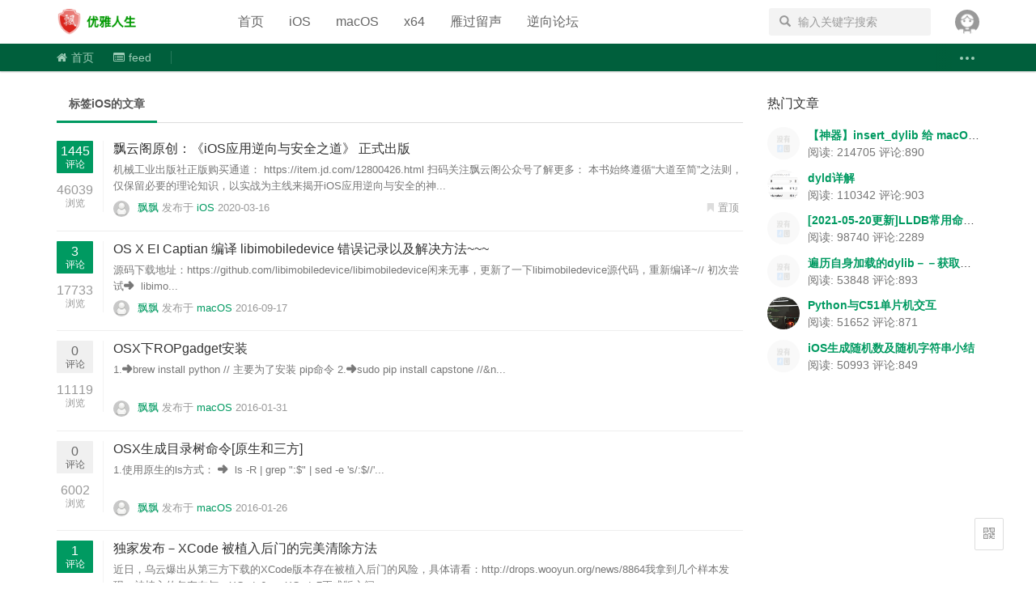

--- FILE ---
content_type: text/html; charset=utf-8
request_url: https://www.dllhook.com/tags-12_2.html
body_size: 5796
content:


<!DOCTYPE HTML><html lang="zh-CN">
<head><meta charset="UTF-8"/>
<meta http-equiv="X-UA-Compatible" content="IE=edge, chrome=1"/>
<meta name="viewport" content="width=device-width, initial-scale=1, maximum-scale=1, user-scalable=no"/>
	<title>iOS 第2页-优雅人生</title>
	<meta name="msapplication-TileColor" content="#009a61"/>
<link rel="stylesheet" href="https://www.dllhook.com/zb_users/theme/ydgreen/style/style.css"/>
<link rel="stylesheet" href="https://www.dllhook.com/zb_users/theme/ydgreen/style/css/blog_all.css"/>
<link rel="stylesheet" href="https://www.dllhook.com/zb_users/theme/ydgreen/style/css/responsive.css"/>
<!--[if lt IE 9]><link rel="stylesheet" href="https://www.dllhook.com/zb_users/theme/ydgreen/style/css/ie.css"/>
<script src="https://www.dllhook.com/zb_users/theme/ydgreen/style/js/html5shiv.js"></script>
<script src="https://www.dllhook.com/zb_users/theme/ydgreen/style/js/respond.js"></script>
<![endif]-->
<script src="https://www.dllhook.com/zb_system/script/common.js" type="aecb971e98e3839b0db8f7cd-text/javascript"></script>
<script src="https://www.dllhook.com/zb_system/script/c_html_js_add.php" type="aecb971e98e3839b0db8f7cd-text/javascript"></script>
<script src="https://www.dllhook.com/zb_users/theme/ydgreen/style/js/debug.js" type="aecb971e98e3839b0db8f7cd-text/javascript"></script>
<style type="text/css">
.global-navTags{background-color: #005f3c;}
.global-navTags nav .nav__item--more{background-color: #005f3c}
.global-navTags nav .nav__item--more:before{background-image: -webkit-linear-gradient(0deg, rgba(0,95,60,0), #005f3c);
background-image: linear-gradient(90deg, rgba(0,95,60,0), #005f3c)}
.global-navTags .tag-mgr__box{background-color: #005f3c;}

</style>
</head>
<body class="blog-index <!--have-notify-->">

<!--[if lt IE 9]><div class="alert alert-danger topframe" role="alert">你的浏览器实在<strong>太太太太太太旧了</strong>，放学别走，升级完浏览器再说 <a target="_blank" class="alert-link" href="http://browsehappy.com">立即升级</a></div><![endif]-->

<div class="global-nav">
	<nav class="container nav">
		<div class="dropdown m-menu">
			<a href="javascript:void(0);" id="dLabel" class="visible-xs-block m-toptools" data-toggle="dropdown" aria-haspopup="true" aria-expanded="false">
				<span class="glyphicon glyphicon-align-justify"></span>
				<span class="mobile-menu__unreadpoint"></span>
			</a>
			<ul class="dropdown-menu" role="menu" aria-labelledby="dLabel">
				<li id="nvabar-item-index"><a href="https://www.dllhook.com/">首页</a></li><li id="navbar-category-2"><a href="https://www.dllhook.com/category-2.html">iOS</a></li><li id="navbar-category-24"><a href="https://www.dllhook.com/category-24.html">macOS</a></li><li id="navbar-category-9"><a href="https://www.dllhook.com/category-9.html">x64</a></li><li id="navbar-page-2"><a href="https://www.dllhook.com/2.html">雁过留声</a></li><li><a href="http://www.chinapyg.com">逆向论坛</a></li>			</ul>
		</div>
		<h1 class="logo"><a class="sf" href="https://www.dllhook.com/">优雅人生</a></h1>
		<a href="https://www.dllhook.com/zb_system/login.php" class="visible-xs-block pull-right m-ask m-toptools">
			<span class="glyphicon glyphicon-pencil"></span>
		</a>
		<ul class="menu list-inline pull-left pull-left-nav hidden-xs">
			<li id="nvabar-item-index"><a href="https://www.dllhook.com/">首页</a></li><li id="navbar-category-2"><a href="https://www.dllhook.com/category-2.html">iOS</a></li><li id="navbar-category-24"><a href="https://www.dllhook.com/category-24.html">macOS</a></li><li id="navbar-category-9"><a href="https://www.dllhook.com/category-9.html">x64</a></li><li id="navbar-page-2"><a href="https://www.dllhook.com/2.html">雁过留声</a></li><li><a href="http://www.chinapyg.com">逆向论坛</a></li>		</ul>
		
		
		<ul class="opts pull-right list-inline hidden-xs">

			<li class="opts__item user dropdown hoverDropdown">
								<a href="https://www.dllhook.com/zb_system/login.php" rel="nofollow" class="dropdownBtn user-avatar" data-toggle="dropdown" style="background-image: url('https://www.dllhook.com/zb_users/theme/ydgreen/style/images/user-64.png')"></a>
								<ul class="dropdown-menu dropdown-menu-right">
								<li><a href="https://www.dllhook.com/zb_system/login.php" title="登陆" rel="nofollow">登陆</a></li>
								</ul>
			</li>
		</ul>
		<form action="https://www.dllhook.com/search.php?act=search" class="header-search pull-right hidden-sm hidden-xs">
			<button class="btn btn-link">
				<span class="sr-only">搜索</span>
				<span class="glyphicon glyphicon-search"></span>
			</button>
			<input id="searchBox" name="q" type="text" placeholder="输入关键字搜索" class="form-control"value=""/>
		</form>

	</nav>
</div>


<div class="global-navTags">
	<div class="container">
		<nav class=" nav">
			<ul class="nav__list">
				<li class="nav__item"><a href="https://www.dllhook.com/"><i class="fa fa-home"></i>首页</a></li>
				<li class="nav__item"><a href="https://www.dllhook.com/feed.php" target="_blank"><i class="fa fa-list-alt"></i>feed</a></li>
				<li class="nav__item nav__item--split"><a><span class="split"></span></a></li>
														<li class="nav__item nav__item--more" data-open="0">
					<a class="nav__item--more-link">
						<div class="tag__more"><i class="tag__more--icon"></i><i class="tag__more--icon"></i><i class="tag__more--icon"></i></div>
					</a>
				</li>
			</ul>
			
		</nav>
	</div>
</div>
<div class="wrap">
    <div class="container article__container">
        <div class="row">
            <div class="col-xs-12 col-md-9 main">
                <div class="main__board">
                    <!-- Nav tabs -->
                    <ul class="nav nav-tabs nav-tabs-zen mb10">
                        						<li class="active"><a>标签iOS的文章</a></li>
						                    </ul>

                    <!-- Tab panes -->
                    <div class="stream-list blog-stream">
																		
						<section class="stream-list__item">
							<div class="blog-rank">
								<div class="votes plus">1445<small>评论</small></div>
								<div class="views hidden-xs">46039<small>浏览</small></div>
							</div>
							<div class="summary">
								<h2 class="title"><a href="https://www.dllhook.com/post/250.html">飘云阁原创：《iOS应用逆向与安全之道》 正式出版</a></h2>
																<p class="excerpt wordbreak hidden-xs">机械工业出版社正版购买通道：
https://item.jd.com/12800426.html
扫码关注飘云阁公众号了解更多：

本书始终遵循“大道至简”之法则，仅保留必要的理论知识，以实战为主线来揭开iOS应用逆向与安全的神...</p>
								<ul class="author list-inline">
									<li class="pull-right"><small class="glyphicon glyphicon-bookmark"></small> 置顶</li>
									<li><a href="https://www.dllhook.com/author-1.html"><img class="avatar-20 mr10 hidden-xs" src="https://www.dllhook.com/zb_users/avatar/0.png" alt="飘飘">飘飘</a> 发布于 <a href="https://www.dllhook.com/category-2.html">iOS</a><span class="split"></span>2020-03-16</li>
								</ul>
							</div>
						</section>
						
																								
						<section class="stream-list__item">
							<div class="blog-rank">
								<div class="votes plus">3<small>评论</small></div>
								<div class="views hidden-xs">17733<small>浏览</small></div>
							</div>
							<div class="summary">
								<h2 class="title"><a href="https://www.dllhook.com/post/169.html">OS X EI Captian 编译 libimobiledevice 错误记录以及解决方法~~~</a></h2>
																<p class="excerpt wordbreak hidden-xs">源码下载地址：https://github.com/libimobiledevice/libimobiledevice闲来无事，更新了一下libimobiledevice源代码，重新编译~// 初次尝试➜&nbsp;&nbsp;libimo...</p>
								<ul class="author list-inline">
									<li class="pull-right"></li>
									<li><a href="https://www.dllhook.com/author-1.html"><img class="avatar-20 mr10 hidden-xs" src="https://www.dllhook.com/zb_users/avatar/0.png" alt="飘飘">飘飘</a> 发布于 <a href="https://www.dllhook.com/category-24.html">macOS</a><span class="split"></span>2016-09-17</li>
								</ul>
							</div>
						</section>
						
																								
						<section class="stream-list__item">
							<div class="blog-rank">
								<div class="votes ">0<small>评论</small></div>
								<div class="views hidden-xs">11119<small>浏览</small></div>
							</div>
							<div class="summary">
								<h2 class="title"><a href="https://www.dllhook.com/post/138.html">OSX下ROPgadget安装</a></h2>
																<p class="excerpt wordbreak hidden-xs">1.➜brew&nbsp;install&nbsp;python&nbsp;//&nbsp;主要为了安装&nbsp;pip命令

2.➜sudo&nbsp;pip&nbsp;install&nbsp;capstone&nbsp;//&n...</p>
								<ul class="author list-inline">
									<li class="pull-right"></li>
									<li><a href="https://www.dllhook.com/author-1.html"><img class="avatar-20 mr10 hidden-xs" src="https://www.dllhook.com/zb_users/avatar/0.png" alt="飘飘">飘飘</a> 发布于 <a href="https://www.dllhook.com/category-24.html">macOS</a><span class="split"></span>2016-01-31</li>
								</ul>
							</div>
						</section>
						
																								
						<section class="stream-list__item">
							<div class="blog-rank">
								<div class="votes ">0<small>评论</small></div>
								<div class="views hidden-xs">6002<small>浏览</small></div>
							</div>
							<div class="summary">
								<h2 class="title"><a href="https://www.dllhook.com/post/136.html">OSX生成目录树命令[原生和三方]</a></h2>
																<p class="excerpt wordbreak hidden-xs">1.使用原生的ls方式：
➜&nbsp;&nbsp;ls&nbsp;-R&nbsp;|&nbsp;grep&nbsp;&quot;:$&quot;&nbsp;|&nbsp;sed&nbsp;-e&nbsp;&#39;s/:$//&#39;...</p>
								<ul class="author list-inline">
									<li class="pull-right"></li>
									<li><a href="https://www.dllhook.com/author-1.html"><img class="avatar-20 mr10 hidden-xs" src="https://www.dllhook.com/zb_users/avatar/0.png" alt="飘飘">飘飘</a> 发布于 <a href="https://www.dllhook.com/category-24.html">macOS</a><span class="split"></span>2016-01-26</li>
								</ul>
							</div>
						</section>
						
																								
						<section class="stream-list__item">
							<div class="blog-rank">
								<div class="votes plus">1<small>评论</small></div>
								<div class="views hidden-xs">6178<small>浏览</small></div>
							</div>
							<div class="summary">
								<h2 class="title"><a href="https://www.dllhook.com/post/120.html">独家发布－XCode 被植入后门的完美清除方法</a></h2>
																<p class="excerpt wordbreak hidden-xs">近日，乌云爆出从第三方下载的XCode版本存在被植入后门的风险，具体请看：http://drops.wooyun.org/news/8864我拿到几个样本发现，被植入的包存在与：XCode6.x - XCode7正式版之间 &nbsp;~~...</p>
								<ul class="author list-inline">
									<li class="pull-right"></li>
									<li><a href="https://www.dllhook.com/author-1.html"><img class="avatar-20 mr10 hidden-xs" src="https://www.dllhook.com/zb_users/avatar/0.png" alt="飘飘">飘飘</a> 发布于 <a href="https://www.dllhook.com/category-24.html">macOS</a><span class="split"></span>2015-09-18</li>
								</ul>
							</div>
						</section>
						
																								
						<section class="stream-list__item">
							<div class="blog-rank">
								<div class="votes ">0<small>评论</small></div>
								<div class="views hidden-xs">5433<small>浏览</small></div>
							</div>
							<div class="summary">
								<h2 class="title"><a href="https://www.dllhook.com/post/99.html">使用bash、Python命令作为命令行程序参数，快速测试程序~~~</a></h2>
																<p class="excerpt wordbreak hidden-xs">前面加入$符号即可~~，非常方便

./main&nbsp;$(printf&nbsp;&quot;piaoyun&quot;)&nbsp;&nbsp;
./main&nbsp;$(printf&nbsp;&quot;%0100x&q...</p>
								<ul class="author list-inline">
									<li class="pull-right"></li>
									<li><a href="https://www.dllhook.com/author-1.html"><img class="avatar-20 mr10 hidden-xs" src="https://www.dllhook.com/zb_users/avatar/0.png" alt="飘飘">飘飘</a> 发布于 <a href="https://www.dllhook.com/category-24.html">macOS</a><span class="split"></span>2015-06-30</li>
								</ul>
							</div>
						</section>
						
																								
						<section class="stream-list__item">
							<div class="blog-rank">
								<div class="votes ">0<small>评论</small></div>
								<div class="views hidden-xs">8422<small>浏览</small></div>
							</div>
							<div class="summary">
								<h2 class="title"><a href="https://www.dllhook.com/post/60.html">[2015-07-21修改]Xcode/gcc 内嵌汇编 AT&amp;T 总结 －by 飘云</a></h2>
																<p class="excerpt wordbreak hidden-xs">/*&nbsp;&nbsp;语句块结构
__asm__(&quot;汇编语句&quot;
&nbsp;&nbsp;&nbsp;&nbsp;&nbsp;&nbsp;&nbsp;:输出
&nbsp;&nbsp;&nbsp;&nbsp;&n...</p>
								<ul class="author list-inline">
									<li class="pull-right"></li>
									<li><a href="https://www.dllhook.com/author-1.html"><img class="avatar-20 mr10 hidden-xs" src="https://www.dllhook.com/zb_users/avatar/0.png" alt="飘飘">飘飘</a> 发布于 <a href="https://www.dllhook.com/category-2.html">iOS</a><span class="split"></span>2015-01-08</li>
								</ul>
							</div>
						</section>
						
																								
						<section class="stream-list__item">
							<div class="blog-rank">
								<div class="votes plus">2<small>评论</small></div>
								<div class="views hidden-xs">7895<small>浏览</small></div>
							</div>
							<div class="summary">
								<h2 class="title"><a href="https://www.dllhook.com/post/5.html">叶茂然奇门遁甲IOS版本-优雅HOOK 源代码</a></h2>
																<p class="excerpt wordbreak hidden-xs">对！你没看错，就是这样就可以了~~~&nbsp;瞬间高大上！

%hook&nbsp;QMDJExpirationServices

//&nbsp;锁定使用天数
+(int)checkExpirationRemainDays{...</p>
								<ul class="author list-inline">
									<li class="pull-right"></li>
									<li><a href="https://www.dllhook.com/author-1.html"><img class="avatar-20 mr10 hidden-xs" src="https://www.dllhook.com/zb_users/avatar/0.png" alt="飘飘">飘飘</a> 发布于 <a href="https://www.dllhook.com/category-2.html">iOS</a><span class="split"></span>2014-05-10</li>
								</ul>
							</div>
						</section>
						
																								
						<section class="stream-list__item">
							<div class="blog-rank">
								<div class="votes ">0<small>评论</small></div>
								<div class="views hidden-xs">7059<small>浏览</small></div>
							</div>
							<div class="summary">
								<h2 class="title"><a href="https://www.dllhook.com/post/4.html">玄奥周易iOS版 全站优雅hook源代码</a></h2>
																<p class="excerpt wordbreak hidden-xs">用Theos神器生成dylib即可：////////////////////////////////////////////////////////
%hook&nbsp;NSoftReg

-(bool)ChkNumA{
	ret...</p>
								<ul class="author list-inline">
									<li class="pull-right"></li>
									<li><a href="https://www.dllhook.com/author-1.html"><img class="avatar-20 mr10 hidden-xs" src="https://www.dllhook.com/zb_users/avatar/0.png" alt="飘飘">飘飘</a> 发布于 <a href="https://www.dllhook.com/category-2.html">iOS</a><span class="split"></span>2014-05-10</li>
								</ul>
							</div>
						</section>
						
																	</div>

                    
<div class="text-center">
                        <ul class="pagination">
																					<li><a href="https://www.dllhook.com/tags-12.html">‹‹</a></li>
																												<li class="prev"><a rel="prev" href="https://www.dllhook.com/tags-12.html">上一页</a></li>
																												<li><a href="https://www.dllhook.com/tags-12.html">1</a></li>
																												<li class="active"><a href="javascript:void(0);">2</a></li>
																												<li><a href="https://www.dllhook.com/tags-12_2.html">››</a></li>
																				</ul>
                    </div>
										
                </div><!-- /.main__board -->
            </div><!-- /.main -->

            <div class="col-xs-12 col-md-3 side">

				
											
<div class="widget-box">
					<h2 class="h4 widget-box__title">热门文章</h2>
					<ul class="list-unstyled list-unstyled ">
	<li class="widget-user media">
								
								<a class="pull-left" href="https://www.dllhook.com/post/39.html">
									<img class="media-object avatar-40" src="https://www.dllhook.com/zb_users/theme/ydgreen/style/images/pic.png"/>
								</a>
								
								<div class="media-object">
									<strong><a href="https://www.dllhook.com/post/39.html" title="【神器】insert_dylib 给 macOS APP 添加导入表注入--你懂的~~">【神器】insert_dylib 给 macOS APP 添加导入表注入--你懂的~~</a></strong>
									<p class="text-muted">阅读: 214705 评论:890</p>
								</div>
							</li>
	<li class="widget-user media">
								
								<a class="pull-left" href="https://www.dllhook.com/post/238.html">
									<img class="media-object avatar-40" src="https://www.dllhook.com/zb_users/upload/2018/08/5b6ebd33ed19b988813475.jpg"/>
								</a>
								
								<div class="media-object">
									<strong><a href="https://www.dllhook.com/post/238.html" title="dyld详解">dyld详解</a></strong>
									<p class="text-muted">阅读: 110342 评论:903</p>
								</div>
							</li>
	<li class="widget-user media">
								
								<a class="pull-left" href="https://www.dllhook.com/post/51.html">
									<img class="media-object avatar-40" src="https://www.dllhook.com/zb_users/theme/ydgreen/style/images/pic.png"/>
								</a>
								
								<div class="media-object">
									<strong><a href="https://www.dllhook.com/post/51.html" title="[2021-05-20更新]LLDB常用命令--飘云整理">[2021-05-20更新]LLDB常用命令--飘云整理</a></strong>
									<p class="text-muted">阅读: 98740 评论:2289</p>
								</div>
							</li>
	<li class="widget-user media">
								
								<a class="pull-left" href="https://www.dllhook.com/post/58.html">
									<img class="media-object avatar-40" src="https://www.dllhook.com/zb_users/theme/ydgreen/style/images/pic.png"/>
								</a>
								
								<div class="media-object">
									<strong><a href="https://www.dllhook.com/post/58.html" title="遍历自身加载的dylib－－获取载入地址和ASLR地址等">遍历自身加载的dylib－－获取载入地址和ASLR地址等</a></strong>
									<p class="text-muted">阅读: 53848 评论:893</p>
								</div>
							</li>
	<li class="widget-user media">
								
								<a class="pull-left" href="https://www.dllhook.com/post/162.html">
									<img class="media-object avatar-40" src="https://www.dllhook.com/zb_users/upload/2016/08/201608141471177578440871.jpg"/>
								</a>
								
								<div class="media-object">
									<strong><a href="https://www.dllhook.com/post/162.html" title="Python与C51单片机交互">Python与C51单片机交互</a></strong>
									<p class="text-muted">阅读: 51652 评论:871</p>
								</div>
							</li>
	<li class="widget-user media">
								
								<a class="pull-left" href="https://www.dllhook.com/post/53.html">
									<img class="media-object avatar-40" src="https://www.dllhook.com/zb_users/theme/ydgreen/style/images/pic.png"/>
								</a>
								
								<div class="media-object">
									<strong><a href="https://www.dllhook.com/post/53.html" title="iOS生成随机数及随机字符串小结">iOS生成随机数及随机字符串小结</a></strong>
									<p class="text-muted">阅读: 50993 评论:849</p>
								</div>
							</li>
					</ul>
				</div>										
								
			</div><!-- /.layout-sidebar -->
				
				
        </div>
    </div>
</div>
	

<div id="fixedTools" class="hidden-xs hidden-sm">
    <a id="backtop" class="hidden border-bottom" href="#">回顶部</a>

    <div class="qrcodeWraper">
        <a><span class="glyphicon glyphicon-qrcode"></span></a>
        <img id="qrcode" class="border" alt="sf-wechat" src="https://www.dllhook.com/zb_users/theme/ydgreen/style/img/weixin.png">

        <p class="qrcode-text">扫扫关注微信</p>
    </div>
</div>
<footer id="footer">
    <div class="container">
	
        <div class="copyright">
            Copyright www.dllhook.com Rights Reserved.<br>
			<!-- //请尊重别人的辛苦，不要删除theme by代码，如需要删除请联系QQ525887672付费20元删除，这20元也可作为购买本人其它付费主题代金使用，本人其它付费主题：https://app.zblogcn.com/?auth=5670 -->
			Power by <a href="http://www.zblogcn.com/" rel="nofollow" target="_blank">Z-blogPHP</a>
theme by <a href="http://www.ylefu.com/" target="_blank">zblog模板</a><br /> </div></div></footer>
<script src="/cdn-cgi/scripts/7d0fa10a/cloudflare-static/rocket-loader.min.js" data-cf-settings="aecb971e98e3839b0db8f7cd-|49" defer></script><script defer src="https://static.cloudflareinsights.com/beacon.min.js/vcd15cbe7772f49c399c6a5babf22c1241717689176015" integrity="sha512-ZpsOmlRQV6y907TI0dKBHq9Md29nnaEIPlkf84rnaERnq6zvWvPUqr2ft8M1aS28oN72PdrCzSjY4U6VaAw1EQ==" data-cf-beacon='{"version":"2024.11.0","token":"24eddcf3fc554bbeae060b0348a520ff","r":1,"server_timing":{"name":{"cfCacheStatus":true,"cfEdge":true,"cfExtPri":true,"cfL4":true,"cfOrigin":true,"cfSpeedBrain":true},"location_startswith":null}}' crossorigin="anonymous"></script>
</body>
<script type="aecb971e98e3839b0db8f7cd-text/javascript">
(function(w){w.SF={staticUrl:""};w.SF.token=(function(){var _LsI6GQ=''+'qAx'+'4'+'2'+'254'+'d8'+'261'+'94'+''+'f9'+'Arb'+'d'+'d'+'5a'+'e8'+'f4f'+'85'+'4'+'bf'+'882'+''+''+'d',_omneLe=[[0,3],[14,17]];for(var i=0;i<_omneLe.length;i++){_LsI6GQ=_LsI6GQ.substring(0,_omneLe[i][0])+_LsI6GQ.substring(_omneLe[i][1])}return _LsI6GQ})()})(window);var lock={type:"",text:'',table:{"ban_post":[1,""]}};
</script>
<script crossorigin src="https://www.dllhook.com/zb_users/theme/ydgreen/style/js/assets.js" type="aecb971e98e3839b0db8f7cd-text/javascript"></script>
<script crossorigin src="https://www.dllhook.com/zb_users/theme/ydgreen/style/js/index.js" type="aecb971e98e3839b0db8f7cd-text/javascript"></script>
</html>
<!--45.37 ms , 11 queries , 3455kb memory , 0 error-->

--- FILE ---
content_type: text/css
request_url: https://www.dllhook.com/zb_users/theme/ydgreen/style/style.css
body_size: 40707
content:
@charset "UTF-8";
@import url(css/font-awesome.min.css);
html {
	font-family: sans-serif;
	-ms-text-size-adjust: 100%;
	-webkit-text-size-adjust: 100%
}
body {
	margin: 0
}
article, aside, details, figcaption, figure, footer, header, hgroup, main, nav, section, summary {
	display: block
}
audio, canvas, progress, video {
	display: inline-block;
	vertical-align: baseline
}
audio:not([controls]) {
	display: none;
	height: 0
}
[hidden], template {
display:none
}
a {
	background: transparent
}
a:active, a:hover {
	outline: 0
}
abbr[title] {
	border-bottom: 1px dotted
}
b, strong {
	font-weight: 700
}
dfn {
	font-style: italic
}
h1 {
	font-size: 2em;
	margin: .67em 0
}
mark {
	background: #ff0;
	color: #000
}
small {
	font-size: 80%
}
sub, sup {
	font-size: 75%;
	line-height: 0;
	position: relative;
	vertical-align: baseline
}
sup {
	top: -.5em
}
sub {
	bottom: -.25em
}
img {
	border: 0
}
svg:not(:root) {
	overflow: hidden
}
figure {
	margin: 1em 40px
}
hr {
	box-sizing: content-box;
	height: 0
}
pre {
	overflow: auto
}
code, kbd, pre, samp {
	font-family: monospace;
	font-size: 1em
}
button, input, optgroup, select, textarea {
	color: inherit;
	font: inherit;
	margin: 0
}
button {
	overflow: visible
}
button, select {
	text-transform: none
}
button, html input[type=button], input[type=reset], input[type=submit] {
	-webkit-appearance: button;
	cursor: pointer
}
button[disabled], html input[disabled] {
	cursor: default
}
button::-moz-focus-inner, input::-moz-focus-inner {
border:0;
padding:0
}
input {
	line-height: normal
}
input[type=checkbox], input[type=radio] {
	box-sizing: border-box;
	padding: 0
}
input[type=number]::-webkit-inner-spin-button, input[type=number]::-webkit-outer-spin-button {
height:auto
}
input[type=search] {
	-webkit-appearance: textfield;
	box-sizing: content-box
}
input[type=search]::-webkit-search-cancel-button, input[type=search]::-webkit-search-decoration {
-webkit-appearance:none
}
fieldset {
	border: 1px solid silver;
	margin: 0 2px;
	padding: .35em .625em .75em
}
legend {
	border: 0;
	padding: 0
}
textarea {
	overflow: auto
}
optgroup {
	font-weight: 700
}
table {
	border-collapse: collapse;
	border-spacing: 0
}
td, th {
	padding: 0
}
@media print {
* {
	text-shadow: none!important;
	color: #000!important;
	background: transparent!important;
	box-shadow: none!important
}
a, a:visited {
	text-decoration: underline
}
a[href]:after {
	content: " (" attr(href) ")"
}
abbr[title]:after {
	content: " (" attr(title) ")"
}
a[href^="#"]:after, a[href^="javascript:"]:after {
	content: ""
}
blockquote, pre {
	border: 1px solid #999;
	page-break-inside: avoid
}
thead {
	display: table-header-group
}
img, tr {
	page-break-inside: avoid
}
img {
	max-width: 100%!important
}
h2, h3, p {
	orphans: 3;
	widows: 3
}
h2, h3 {
	page-break-after: avoid
}
select {
	background: #fff!important
}
.navbar {
	display: none
}
.table td, .table th {
	background-color: #fff!important
}
.btn>.caret, .dropup>.btn>.caret {
	border-top-color: #000!important
}
.label {
	border: 1px solid #000
}
.table {
	border-collapse: collapse!important
}
.table-bordered td, .table-bordered th {
	border: 1px solid #ddd!important
}
}
@font-face {
	font-family: Glyphicons Halflings;
	src: url(fonts/glyphicons-halflings-regular.eot);
	src: url(fonts/glyphicons-halflings-regular.eot) format("embedded-opentype"), url(fonts/glyphicons-halflings-regular.woff2) format("woff2"), url(fonts/glyphicons-halflings-regular.woff) format("woff"), url(fonts/glyphicons-halflings-regular.ttf) format("truetype"), url(fonts/glyphicons-halflings-regular.svg) format("svg")
}
.glyphicon {
	position: relative;
	top: 1px;
	display: inline-block;
	font-family: Glyphicons Halflings;
	font-style: normal;
	font-weight: 400;
	line-height: 1;
	-webkit-font-smoothing: antialiased;
	-moz-osx-font-smoothing: grayscale
}
.glyphicon-asterisk:before {
	content: "\002a"
}
.glyphicon-plus:before {
	content: "\002b"
}
.glyphicon-eur:before, .glyphicon-euro:before {
	content: "\20ac"
}
.glyphicon-minus:before {
	content: "\2212"
}
.glyphicon-cloud:before {
	content: "\2601"
}
.glyphicon-envelope:before {
	content: "\2709"
}
.glyphicon-pencil:before {
	content: "\270f"
}
.glyphicon-glass:before {
	content: "\e001"
}
.glyphicon-music:before {
	content: "\e002"
}
.glyphicon-search:before {
	content: "\e003"
}
.glyphicon-heart:before {
	content: "\e005"
}
.glyphicon-star:before {
	content: "\e006"
}
.glyphicon-star-empty:before {
	content: "\e007"
}
.glyphicon-user:before {
	content: "\e008"
}
.glyphicon-film:before {
	content: "\e009"
}
.glyphicon-th-large:before {
	content: "\e010"
}
.glyphicon-th:before {
	content: "\e011"
}
.glyphicon-th-list:before {
	content: "\e012"
}
.glyphicon-ok:before {
	content: "\e013"
}
.glyphicon-remove:before {
	content: "\e014"
}
.glyphicon-zoom-in:before {
	content: "\e015"
}
.glyphicon-zoom-out:before {
	content: "\e016"
}
.glyphicon-off:before {
	content: "\e017"
}
.glyphicon-signal:before {
	content: "\e018"
}
.glyphicon-cog:before {
	content: "\e019"
}
.glyphicon-trash:before {
	content: "\e020"
}
.glyphicon-home:before {
	content: "\e021"
}
.glyphicon-file:before {
	content: "\e022"
}
.glyphicon-time:before {
	content: "\e023"
}
.glyphicon-road:before {
	content: "\e024"
}
.glyphicon-download-alt:before {
	content: "\e025"
}
.glyphicon-download:before {
	content: "\e026"
}
.glyphicon-upload:before {
	content: "\e027"
}
.glyphicon-inbox:before {
	content: "\e028"
}
.glyphicon-play-circle:before {
	content: "\e029"
}
.glyphicon-repeat:before {
	content: "\e030"
}
.glyphicon-refresh:before {
	content: "\e031"
}
.glyphicon-list-alt:before {
	content: "\e032"
}
.glyphicon-lock:before {
	content: "\e033"
}
.glyphicon-flag:before {
	content: "\e034"
}
.glyphicon-headphones:before {
	content: "\e035"
}
.glyphicon-volume-off:before {
	content: "\e036"
}
.glyphicon-volume-down:before {
	content: "\e037"
}
.glyphicon-volume-up:before {
	content: "\e038"
}
.glyphicon-qrcode:before {
	content: "\e039"
}
.glyphicon-barcode:before {
	content: "\e040"
}
.glyphicon-tag:before {
	content: "\e041"
}
.glyphicon-tags:before {
	content: "\e042"
}
.glyphicon-book:before {
	content: "\e043"
}
.glyphicon-bookmark:before {
	content: "\e044"
}
.glyphicon-print:before {
	content: "\e045"
}
.glyphicon-camera:before {
	content: "\e046"
}
.glyphicon-font:before {
	content: "\e047"
}
.glyphicon-bold:before {
	content: "\e048"
}
.glyphicon-italic:before {
	content: "\e049"
}
.glyphicon-text-height:before {
	content: "\e050"
}
.glyphicon-text-width:before {
	content: "\e051"
}
.glyphicon-align-left:before {
	content: "\e052"
}
.glyphicon-align-center:before {
	content: "\e053"
}
.glyphicon-align-right:before {
	content: "\e054"
}
.glyphicon-align-justify:before {
	content: "\e055"
}
.glyphicon-list:before {
	content: "\e056"
}
.glyphicon-indent-left:before {
	content: "\e057"
}
.glyphicon-indent-right:before {
	content: "\e058"
}
.glyphicon-facetime-video:before {
	content: "\e059"
}
.glyphicon-picture:before {
	content: "\e060"
}
.glyphicon-map-marker:before {
	content: "\e062"
}
.glyphicon-adjust:before {
	content: "\e063"
}
.glyphicon-tint:before {
	content: "\e064"
}
.glyphicon-edit:before {
	content: "\e065"
}
.glyphicon-share:before {
	content: "\e066"
}
.glyphicon-check:before {
	content: "\e067"
}
.glyphicon-move:before {
	content: "\e068"
}
.glyphicon-step-backward:before {
	content: "\e069"
}
.glyphicon-fast-backward:before {
	content: "\e070"
}
.glyphicon-backward:before {
	content: "\e071"
}
.glyphicon-play:before {
	content: "\e072"
}
.glyphicon-pause:before {
	content: "\e073"
}
.glyphicon-stop:before {
	content: "\e074"
}
.glyphicon-forward:before {
	content: "\e075"
}
.glyphicon-fast-forward:before {
	content: "\e076"
}
.glyphicon-step-forward:before {
	content: "\e077"
}
.glyphicon-eject:before {
	content: "\e078"
}
.glyphicon-chevron-left:before {
	content: "\e079"
}
.glyphicon-chevron-right:before {
	content: "\e080"
}
.glyphicon-plus-sign:before {
	content: "\e081"
}
.glyphicon-minus-sign:before {
	content: "\e082"
}
.glyphicon-remove-sign:before {
	content: "\e083"
}
.glyphicon-ok-sign:before {
	content: "\e084"
}
.glyphicon-question-sign:before {
	content: "\e085"
}
.glyphicon-info-sign:before {
	content: "\e086"
}
.glyphicon-screenshot:before {
	content: "\e087"
}
.glyphicon-remove-circle:before {
	content: "\e088"
}
.glyphicon-ok-circle:before {
	content: "\e089"
}
.glyphicon-ban-circle:before {
	content: "\e090"
}
.glyphicon-arrow-left:before {
	content: "\e091"
}
.glyphicon-arrow-right:before {
	content: "\e092"
}
.glyphicon-arrow-up:before {
	content: "\e093"
}
.glyphicon-arrow-down:before {
	content: "\e094"
}
.glyphicon-share-alt:before {
	content: "\e095"
}
.glyphicon-resize-full:before {
	content: "\e096"
}
.glyphicon-resize-small:before {
	content: "\e097"
}
.glyphicon-exclamation-sign:before {
	content: "\e101"
}
.glyphicon-gift:before {
	content: "\e102"
}
.glyphicon-leaf:before {
	content: "\e103"
}
.glyphicon-fire:before {
	content: "\e104"
}
.glyphicon-eye-open:before {
	content: "\e105"
}
.glyphicon-eye-close:before {
	content: "\e106"
}
.glyphicon-warning-sign:before {
	content: "\e107"
}
.glyphicon-plane:before {
	content: "\e108"
}
.glyphicon-calendar:before {
	content: "\e109"
}
.glyphicon-random:before {
	content: "\e110"
}
.glyphicon-comment:before {
	content: "\e111"
}
.glyphicon-magnet:before {
	content: "\e112"
}
.glyphicon-chevron-up:before {
	content: "\e113"
}
.glyphicon-chevron-down:before {
	content: "\e114"
}
.glyphicon-retweet:before {
	content: "\e115"
}
.glyphicon-shopping-cart:before {
	content: "\e116"
}
.glyphicon-folder-close:before {
	content: "\e117"
}
.glyphicon-folder-open:before {
	content: "\e118"
}
.glyphicon-resize-vertical:before {
	content: "\e119"
}
.glyphicon-resize-horizontal:before {
	content: "\e120"
}
.glyphicon-hdd:before {
	content: "\e121"
}
.glyphicon-bullhorn:before {
	content: "\e122"
}
.glyphicon-bell:before {
	content: "\e123"
}
.glyphicon-certificate:before {
	content: "\e124"
}
.glyphicon-thumbs-up:before {
	content: "\e125"
}
.glyphicon-thumbs-down:before {
	content: "\e126"
}
.glyphicon-hand-right:before {
	content: "\e127"
}
.glyphicon-hand-left:before {
	content: "\e128"
}
.glyphicon-hand-up:before {
	content: "\e129"
}
.glyphicon-hand-down:before {
	content: "\e130"
}
.glyphicon-circle-arrow-right:before {
	content: "\e131"
}
.glyphicon-circle-arrow-left:before {
	content: "\e132"
}
.glyphicon-circle-arrow-up:before {
	content: "\e133"
}
.glyphicon-circle-arrow-down:before {
	content: "\e134"
}
.glyphicon-globe:before {
	content: "\e135"
}
.glyphicon-wrench:before {
	content: "\e136"
}
.glyphicon-tasks:before {
	content: "\e137"
}
.glyphicon-filter:before {
	content: "\e138"
}
.glyphicon-briefcase:before {
	content: "\e139"
}
.glyphicon-fullscreen:before {
	content: "\e140"
}
.glyphicon-dashboard:before {
	content: "\e141"
}
.glyphicon-paperclip:before {
	content: "\e142"
}
.glyphicon-heart-empty:before {
	content: "\e143"
}
.glyphicon-link:before {
	content: "\e144"
}
.glyphicon-phone:before {
	content: "\e145"
}
.glyphicon-pushpin:before {
	content: "\e146"
}
.glyphicon-usd:before {
	content: "\e148"
}
.glyphicon-gbp:before {
	content: "\e149"
}
.glyphicon-sort:before {
	content: "\e150"
}
.glyphicon-sort-by-alphabet:before {
	content: "\e151"
}
.glyphicon-sort-by-alphabet-alt:before {
	content: "\e152"
}
.glyphicon-sort-by-order:before {
	content: "\e153"
}
.glyphicon-sort-by-order-alt:before {
	content: "\e154"
}
.glyphicon-sort-by-attributes:before {
	content: "\e155"
}
.glyphicon-sort-by-attributes-alt:before {
	content: "\e156"
}
.glyphicon-unchecked:before {
	content: "\e157"
}
.glyphicon-expand:before {
	content: "\e158"
}
.glyphicon-collapse-down:before {
	content: "\e159"
}
.glyphicon-collapse-up:before {
	content: "\e160"
}
.glyphicon-log-in:before {
	content: "\e161"
}
.glyphicon-flash:before {
	content: "\e162"
}
.glyphicon-log-out:before {
	content: "\e163"
}
.glyphicon-new-window:before {
	content: "\e164"
}
.glyphicon-record:before {
	content: "\e165"
}
.glyphicon-save:before {
	content: "\e166"
}
.glyphicon-open:before {
	content: "\e167"
}
.glyphicon-saved:before {
	content: "\e168"
}
.glyphicon-import:before {
	content: "\e169"
}
.glyphicon-export:before {
	content: "\e170"
}
.glyphicon-send:before {
	content: "\e171"
}
.glyphicon-floppy-disk:before {
	content: "\e172"
}
.glyphicon-floppy-saved:before {
	content: "\e173"
}
.glyphicon-floppy-remove:before {
	content: "\e174"
}
.glyphicon-floppy-save:before {
	content: "\e175"
}
.glyphicon-floppy-open:before {
	content: "\e176"
}
.glyphicon-credit-card:before {
	content: "\e177"
}
.glyphicon-transfer:before {
	content: "\e178"
}
.glyphicon-cutlery:before {
	content: "\e179"
}
.glyphicon-header:before {
	content: "\e180"
}
.glyphicon-compressed:before {
	content: "\e181"
}
.glyphicon-earphone:before {
	content: "\e182"
}
.glyphicon-phone-alt:before {
	content: "\e183"
}
.glyphicon-tower:before {
	content: "\e184"
}
.glyphicon-stats:before {
	content: "\e185"
}
.glyphicon-sd-video:before {
	content: "\e186"
}
.glyphicon-hd-video:before {
	content: "\e187"
}
.glyphicon-subtitles:before {
	content: "\e188"
}
.glyphicon-sound-stereo:before {
	content: "\e189"
}
.glyphicon-sound-dolby:before {
	content: "\e190"
}
.glyphicon-sound-5-1:before {
	content: "\e191"
}
.glyphicon-sound-6-1:before {
	content: "\e192"
}
.glyphicon-sound-7-1:before {
	content: "\e193"
}
.glyphicon-copyright-mark:before {
	content: "\e194"
}
.glyphicon-registration-mark:before {
	content: "\e195"
}
.glyphicon-cloud-download:before {
	content: "\e197"
}
.glyphicon-cloud-upload:before {
	content: "\e198"
}
.glyphicon-tree-conifer:before {
	content: "\e199"
}
.glyphicon-tree-deciduous:before {
	content: "\e200"
}
.glyphicon-cd:before {
	content: "\e201"
}
.glyphicon-save-file:before {
	content: "\e202"
}
.glyphicon-open-file:before {
	content: "\e203"
}
.glyphicon-level-up:before {
	content: "\e204"
}
.glyphicon-copy:before {
	content: "\e205"
}
.glyphicon-paste:before {
	content: "\e206"
}
.glyphicon-alert:before {
	content: "\e209"
}
.glyphicon-equalizer:before {
	content: "\e210"
}
.glyphicon-king:before {
	content: "\e211"
}
.glyphicon-queen:before {
	content: "\e212"
}
.glyphicon-pawn:before {
	content: "\e213"
}
.glyphicon-bishop:before {
	content: "\e214"
}
.glyphicon-knight:before {
	content: "\e215"
}
.glyphicon-baby-formula:before {
	content: "\e216"
}
.glyphicon-tent:before {
	content: "\26fa"
}
.glyphicon-blackboard:before {
	content: "\e218"
}
.glyphicon-bed:before {
	content: "\e219"
}
.glyphicon-apple:before {
	content: "\f8ff"
}
.glyphicon-erase:before {
	content: "\e221"
}
.glyphicon-hourglass:before {
	content: "\231b"
}
.glyphicon-lamp:before {
	content: "\e223"
}
.glyphicon-duplicate:before {
	content: "\e224"
}
.glyphicon-piggy-bank:before {
	content: "\e225"
}
.glyphicon-scissors:before {
	content: "\e226"
}
.glyphicon-bitcoin:before, .glyphicon-btc:before, .glyphicon-xbt:before {
	content: "\e227"
}
.glyphicon-jpy:before, .glyphicon-yen:before {
	content: "\00a5"
}
.glyphicon-rub:before, .glyphicon-ruble:before {
	content: "\20bd"
}
.glyphicon-scale:before {
	content: "\e230"
}
.glyphicon-ice-lolly:before {
	content: "\e231"
}
.glyphicon-ice-lolly-tasted:before {
	content: "\e232"
}
.glyphicon-education:before {
	content: "\e233"
}
.glyphicon-option-horizontal:before {
	content: "\e234"
}
.glyphicon-option-vertical:before {
	content: "\e235"
}
.glyphicon-menu-hamburger:before {
	content: "\e236"
}
.glyphicon-modal-window:before {
	content: "\e237"
}
.glyphicon-oil:before {
	content: "\e238"
}
.glyphicon-grain:before {
	content: "\e239"
}
.glyphicon-sunglasses:before {
	content: "\e240"
}
.glyphicon-text-size:before {
	content: "\e241"
}
.glyphicon-text-color:before {
	content: "\e242"
}
.glyphicon-text-background:before {
	content: "\e243"
}
.glyphicon-object-align-top:before {
	content: "\e244"
}
.glyphicon-object-align-bottom:before {
	content: "\e245"
}
.glyphicon-object-align-horizontal:before {
	content: "\e246"
}
.glyphicon-object-align-left:before {
	content: "\e247"
}
.glyphicon-object-align-vertical:before {
	content: "\e248"
}
.glyphicon-object-align-right:before {
	content: "\e249"
}
.glyphicon-triangle-right:before {
	content: "\e250"
}
.glyphicon-triangle-left:before {
	content: "\e251"
}
.glyphicon-triangle-bottom:before {
	content: "\e252"
}
.glyphicon-triangle-top:before {
	content: "\e253"
}
.glyphicon-console:before {
	content: "\e254"
}
.glyphicon-superscript:before {
	content: "\e255"
}
.glyphicon-subscript:before {
	content: "\e256"
}
.glyphicon-menu-left:before {
	content: "\e257"
}
.glyphicon-menu-right:before {
	content: "\e258"
}
.glyphicon-menu-down:before {
	content: "\e259"
}
.glyphicon-menu-up:before {
	content: "\e260"
}
*, :after, :before {
	box-sizing: border-box
}
html {
	font-size: 10px;
	-webkit-tap-highlight-color: transparent
}
body {
	font-family: Helvetica Neue, Helvetica, Arial, PingFang SC, Hiragino Sans GB, WenQuanYi Micro Hei, Microsoft Yahei, sans-serif;
	font-size: 14px;
	line-height: 1.5;
	color: #333;
	background-color: #fff
}
button, input, select, textarea {
	font-family: inherit;
	font-size: inherit;
	line-height: inherit
}
a {
	color: #009a61;
	text-decoration: none
}
a:focus, a:hover {
	color: #004e31;
	text-decoration: underline
}
a:focus {
	outline: thin dotted;
	outline: 5px auto -webkit-focus-ring-color;
	outline-offset: -2px
}
figure {
	margin: 0
}
img {
	vertical-align: middle
}
.img-responsive {
	display: block;
	width: 100%\9;
	max-width: 100%;
	height: auto
}
.img-rounded {
	border-radius: 3px
}
.img-thumbnail {
	padding: 4px;
	line-height: 1.5;
	background-color: #fff;
	border: 1px solid #ddd;
	border-radius: 3px;
	-webkit-transition: all .2s ease-in-out;
	transition: all .2s ease-in-out;
	display: inline-block;
	width: 100%\9;
	max-width: 100%;
	height: auto
}
.img-circle {
	border-radius: 50%
}
hr {
	margin-top: 21px;
	margin-bottom: 21px;
	border: 0;
	border-top: 1px solid #eee
}
.sr-only {
	position: absolute;
	width: 1px;
	height: 1px;
	margin: -1px;
	padding: 0;
	overflow: hidden;
	clip: rect(0,0,0,0);
	border: 0
}
.sr-only-focusable:active, .sr-only-focusable:focus {
	position: static;
	width: auto;
	height: auto;
	margin: 0;
	overflow: visible;
	clip: auto
}
.h1, .h2, .h3, .h4, .h5, .h6, h1, h2, h3, h4, h5, h6 {
	font-family: inherit;
	font-weight: 500;
	line-height: 1.2;
	color: inherit
}
.h1 .small, .h1 small, .h2 .small, .h2 small, .h3 .small, .h3 small, .h4 .small, .h4 small, .h5 .small, .h5 small, .h6 .small, .h6 small, h1 .small, h1 small, h2 .small, h2 small, h3 .small, h3 small, h4 .small, h4 small, h5 .small, h5 small, h6 .small, h6 small {
	font-weight: 400;
	line-height: 1;
	color: #777
}
.h1, .h2, .h3, h1, h2, h3 {
	margin-top: 21px;
	margin-bottom: 10.5px
}
.h1 .small, .h1 small, .h2 .small, .h2 small, .h3 .small, .h3 small, h1 .small, h1 small, h2 .small, h2 small, h3 .small, h3 small {
	font-size: 65%
}
.h4, .h5, .h6, h4, h5, h6 {
	margin-top: 10.5px;
	margin-bottom: 10.5px
}
.h4 .small, .h4 small, .h5 .small, .h5 small, .h6 .small, .h6 small, h4 .small, h4 small, h5 .small, h5 small, h6 .small, h6 small {
	font-size: 75%
}
.h1, h1 {
	font-size: 36px
}
.h2, h2 {
	font-size: 30px
}
.h3, h3 {
	font-size: 24px
}
.h4, h4 {
	font-size: 18px
}
.h5, h5 {
	font-size: 14px
}
.h6, h6 {
	font-size: 12px
}
p {
	margin: 0 0 10.5px
}
.lead {
	margin-bottom: 21px;
	font-size: 16px;
	font-weight: 300;
	line-height: 1.4
}
@media (min-width:768px) {
.lead {
	font-size: 21px
}
}
@media screen and (max-width: 900px){
.side{ display:none;}
}
.small, small {
	font-size: 85%
}
cite {
	font-style: normal
}
.mark, mark {
	background-color: #fcf8e3;
	padding: .2em
}
.text-left {
	text-align: left
}
.text-right {
	text-align: right
}
.text-center {
	text-align: center
}
.text-justify {
	text-align: justify
}
.text-nowrap {
	white-space: nowrap
}
.text-lowercase {
	text-transform: lowercase
}
.text-uppercase {
	text-transform: uppercase
}
.text-capitalize {
	text-transform: capitalize
}
.text-muted {
	color: #777
}
.text-primary {
	color: #009a61
}
a.text-primary:hover {
	color: #006741
}
.text-success {
	color: #3c763d
}
a.text-success:hover {
	color: #2b542c
}
.text-info {
	color: #31708f
}
a.text-info:hover {
	color: #245269
}
.text-warning {
	color: #8a6d3b
}
a.text-warning:hover {
	color: #66512c
}
.text-danger {
	color: #a94442
}
a.text-danger:hover {
	color: #843534
}
.bg-primary {
	color: #fff;
	background-color: #009a61
}
a.bg-primary:hover {
	background-color: #006741
}
.bg-success {
	background-color: #dff0d8
}
a.bg-success:hover {
	background-color: #c1e2b3
}
.bg-info {
	background-color: #d9edf7
}
a.bg-info:hover {
	background-color: #afd9ee
}
.bg-warning {
	background-color: #fcf8e3
}
a.bg-warning:hover {
	background-color: #f7ecb5
}
.bg-danger {
	background-color: #f2dede
}
a.bg-danger:hover {
	background-color: #e4b9b9
}
.page-header {
	padding-bottom: 9.5px;
	margin: 42px 0 21px;
	border-bottom: 1px solid #eee
}
ol, ul {
	margin-top: 0;
	margin-bottom: 10.5px
}
ol ol, ol ul, ul ol, ul ul {
	margin-bottom: 0
}
.list-inline, .list-unstyled {
	padding-left: 0;
	list-style: none
}
.list-inline {
	margin-left: -5px
}
.list-inline>li {
	display: inline-block;
	padding-left: 5px;
	padding-right: 5px
}
dl {
	margin-top: 0;
	margin-bottom: 21px
}
dd, dt {
	line-height: 1.5
}
dt {
	font-weight: 700
}
dd {
	margin-left: 0
}
.dl-horizontal dd:after, .dl-horizontal dd:before {
	content: " ";
	display: table
}
.dl-horizontal dd:after {
	clear: both
}
@media (min-width:768px) {
.dl-horizontal dt {
	float: left;
	width: 160px;
	clear: left;
	text-align: right;
	overflow: hidden;
	text-overflow: ellipsis;
	white-space: nowrap
}
.dl-horizontal dd {
	margin-left: 180px
}
}
abbr[data-original-title], abbr[title] {
	cursor: help;
	border-bottom: 1px dotted #777
}
.initialism {
	font-size: 90%;
	text-transform: uppercase
}
blockquote {
	padding: 10.5px 21px;
	margin: 0 0 21px;
	font-size: 14px;
	border-left: 5px solid #eee
}
blockquote ol:last-child, blockquote p:last-child, blockquote ul:last-child {
	margin-bottom: 0
}
blockquote .small, blockquote footer, blockquote small {
	display: block;
	font-size: 80%;
	line-height: 1.5;
	color: #777
}
blockquote .small:before, blockquote footer:before, blockquote small:before {
	content: '\2014 \00A0'
}
.blockquote-reverse, blockquote.pull-right {
	padding-right: 15px;
	padding-left: 0;
	border-right: 5px solid #eee;
	border-left: 0;
	text-align: right
}
.blockquote-reverse .small:before, .blockquote-reverse footer:before, .blockquote-reverse small:before, blockquote.pull-right .small:before, blockquote.pull-right footer:before, blockquote.pull-right small:before {
	content: ''
}
.blockquote-reverse .small:after, .blockquote-reverse footer:after, .blockquote-reverse small:after, blockquote.pull-right .small:after, blockquote.pull-right footer:after, blockquote.pull-right small:after {
	content: '\00A0 \2014'
}
blockquote:after, blockquote:before {
	content: ""
}
address {
	margin-bottom: 21px;
	font-style: normal;
	line-height: 1.5
}
code, kbd, pre, samp {
	font-family: Source Code Pro, Consolas, Menlo, Monaco, Courier New, monospace
}
code {
	color: #c7254e;
	background-color: #f9f2f4
}
code, kbd {
	padding: 2px 4px;
	font-size: 90%;
	border-radius: 3px
}
kbd {
	color: #fff;
	background-color: #333;
	box-shadow: inset 0 -1px 0 rgba(0,0,0,.25)
}
kbd kbd {
	padding: 0;
	font-size: 100%;
	box-shadow: none
}
pre {
	display: block;
	padding: 10px;
	margin: 0 0 10.5px;
	font-size: 13px;
	line-height: 1.5;
	word-break: break-all;
	word-wrap: break-word;
	color: #333;
	background-color: #f5f5f5;
	border: 1px solid #ccc;
	border-radius: 3px
}
pre code {
	padding: 0;
	font-size: inherit;
	color: inherit;
	white-space: pre-wrap;
	background-color: transparent;
	border-radius: 0
}
.pre-scrollable {
	max-height: 340px;
	overflow-y: scroll
}
.container {
	margin-right: auto;
	margin-left: auto;
	padding-left: 15px;
	padding-right: 15px
}
.container:after, .container:before {
	content: " ";
	display: table
}
.container:after {
	clear: both
}
@media (min-width:768px) {
.container {
	width: 750px
}
}
@media (min-width:992px) {
.container {
	width: 970px
}
}
@media (min-width:1200px) {
.container {
	width: 1170px
}
.pull-left-nav{ width:450px;white-space:nowrap;overflow:hidden;text-overflow:ellipsis}
}
.container-fluid {
	margin-right: auto;
	margin-left: auto;
	padding-left: 15px;
	padding-right: 15px
}
.container-fluid:after, .container-fluid:before {
	content: " ";
	display: table
}
.container-fluid:after {
	clear: both
}
.row {
	margin-left: -15px;
	margin-right: -15px
}
.row:after, .row:before {
	content: " ";
	display: table
}
.row:after {
	clear: both
}
.col-lg-1, .col-lg-2, .col-lg-3, .col-lg-4, .col-lg-5, .col-lg-6, .col-lg-7, .col-lg-8, .col-lg-9, .col-lg-10, .col-lg-11, .col-lg-12, .col-md-1, .col-md-2, .col-md-3, .col-md-4, .col-md-5, .col-md-6, .col-md-7, .col-md-8, .col-md-9, .col-md-10, .col-md-11, .col-md-12, .col-sm-1, .col-sm-2, .col-sm-3, .col-sm-4, .col-sm-5, .col-sm-6, .col-sm-7, .col-sm-8, .col-sm-9, .col-sm-10, .col-sm-11, .col-sm-12, .col-xs-1, .col-xs-2, .col-xs-3, .col-xs-4, .col-xs-5, .col-xs-6, .col-xs-7, .col-xs-8, .col-xs-9, .col-xs-10, .col-xs-11, .col-xs-12 {
	position: relative;
	min-height: 1px;
	padding-left: 15px;
	padding-right: 15px
}
.col-xs-1, .col-xs-2, .col-xs-3, .col-xs-4, .col-xs-5, .col-xs-6, .col-xs-7, .col-xs-8, .col-xs-9, .col-xs-10, .col-xs-11, .col-xs-12 {
	float: left
}
.col-xs-1 {
	width: 8.33333%
}
.col-xs-2 {
	width: 16.66667%
}
.col-xs-3 {
	width: 25%
}
.col-xs-4 {
	width: 33.33333%
}
.col-xs-5 {
	width: 41.66667%
}
.col-xs-6 {
	width: 50%
}
.col-xs-7 {
	width: 58.33333%
}
.col-xs-8 {
	width: 66.66667%
}
.col-xs-9 {
	width: 75%
}
.col-xs-10 {
	width: 83.33333%
}
.col-xs-11 {
	width: 91.66667%
}
.col-xs-12 {
	width: 100%
}
.col-xs-pull-0 {
	right: auto
}
.col-xs-pull-1 {
	right: 8.33333%
}
.col-xs-pull-2 {
	right: 16.66667%
}
.col-xs-pull-3 {
	right: 25%
}
.col-xs-pull-4 {
	right: 33.33333%
}
.col-xs-pull-5 {
	right: 41.66667%
}
.col-xs-pull-6 {
	right: 50%
}
.col-xs-pull-7 {
	right: 58.33333%
}
.col-xs-pull-8 {
	right: 66.66667%
}
.col-xs-pull-9 {
	right: 75%
}
.col-xs-pull-10 {
	right: 83.33333%
}
.col-xs-pull-11 {
	right: 91.66667%
}
.col-xs-pull-12 {
	right: 100%
}
.col-xs-push-0 {
	left: auto
}
.col-xs-push-1 {
	left: 8.33333%
}
.col-xs-push-2 {
	left: 16.66667%
}
.col-xs-push-3 {
	left: 25%
}
.col-xs-push-4 {
	left: 33.33333%
}
.col-xs-push-5 {
	left: 41.66667%
}
.col-xs-push-6 {
	left: 50%
}
.col-xs-push-7 {
	left: 58.33333%
}
.col-xs-push-8 {
	left: 66.66667%
}
.col-xs-push-9 {
	left: 75%
}
.col-xs-push-10 {
	left: 83.33333%
}
.col-xs-push-11 {
	left: 91.66667%
}
.col-xs-push-12 {
	left: 100%
}
.col-xs-offset-0 {
	margin-left: 0
}
.col-xs-offset-1 {
	margin-left: 8.33333%
}
.col-xs-offset-2 {
	margin-left: 16.66667%
}
.col-xs-offset-3 {
	margin-left: 25%
}
.col-xs-offset-4 {
	margin-left: 33.33333%
}
.col-xs-offset-5 {
	margin-left: 41.66667%
}
.col-xs-offset-6 {
	margin-left: 50%
}
.col-xs-offset-7 {
	margin-left: 58.33333%
}
.col-xs-offset-8 {
	margin-left: 66.66667%
}
.col-xs-offset-9 {
	margin-left: 75%
}
.col-xs-offset-10 {
	margin-left: 83.33333%
}
.col-xs-offset-11 {
	margin-left: 91.66667%
}
.col-xs-offset-12 {
	margin-left: 100%
}
@media (min-width:768px) {
.col-sm-1, .col-sm-2, .col-sm-3, .col-sm-4, .col-sm-5, .col-sm-6, .col-sm-7, .col-sm-8, .col-sm-9, .col-sm-10, .col-sm-11, .col-sm-12 {
	float: left
}
.col-sm-1 {
	width: 8.33333%
}
.col-sm-2 {
	width: 16.66667%
}
.col-sm-3 {
	width: 25%
}
.col-sm-4 {
	width: 33.33333%
}
.col-sm-5 {
	width: 41.66667%
}
.col-sm-6 {
	width: 50%
}
.col-sm-7 {
	width: 58.33333%
}
.col-sm-8 {
	width: 66.66667%
}
.col-sm-9 {
	width: 75%
}
.col-sm-10 {
	width: 83.33333%
}
.col-sm-11 {
	width: 91.66667%
}
.col-sm-12 {
	width: 100%
}
.col-sm-pull-0 {
	right: auto
}
.col-sm-pull-1 {
	right: 8.33333%
}
.col-sm-pull-2 {
	right: 16.66667%
}
.col-sm-pull-3 {
	right: 25%
}
.col-sm-pull-4 {
	right: 33.33333%
}
.col-sm-pull-5 {
	right: 41.66667%
}
.col-sm-pull-6 {
	right: 50%
}
.col-sm-pull-7 {
	right: 58.33333%
}
.col-sm-pull-8 {
	right: 66.66667%
}
.col-sm-pull-9 {
	right: 75%
}
.col-sm-pull-10 {
	right: 83.33333%
}
.col-sm-pull-11 {
	right: 91.66667%
}
.col-sm-pull-12 {
	right: 100%
}
.col-sm-push-0 {
	left: auto
}
.col-sm-push-1 {
	left: 8.33333%
}
.col-sm-push-2 {
	left: 16.66667%
}
.col-sm-push-3 {
	left: 25%
}
.col-sm-push-4 {
	left: 33.33333%
}
.col-sm-push-5 {
	left: 41.66667%
}
.col-sm-push-6 {
	left: 50%
}
.col-sm-push-7 {
	left: 58.33333%
}
.col-sm-push-8 {
	left: 66.66667%
}
.col-sm-push-9 {
	left: 75%
}
.col-sm-push-10 {
	left: 83.33333%
}
.col-sm-push-11 {
	left: 91.66667%
}
.col-sm-push-12 {
	left: 100%
}
.col-sm-offset-0 {
	margin-left: 0
}
.col-sm-offset-1 {
	margin-left: 8.33333%
}
.col-sm-offset-2 {
	margin-left: 16.66667%
}
.col-sm-offset-3 {
	margin-left: 25%
}
.col-sm-offset-4 {
	margin-left: 33.33333%
}
.col-sm-offset-5 {
	margin-left: 41.66667%
}
.col-sm-offset-6 {
	margin-left: 50%
}
.col-sm-offset-7 {
	margin-left: 58.33333%
}
.col-sm-offset-8 {
	margin-left: 66.66667%
}
.col-sm-offset-9 {
	margin-left: 75%
}
.col-sm-offset-10 {
	margin-left: 83.33333%
}
.col-sm-offset-11 {
	margin-left: 91.66667%
}
.col-sm-offset-12 {
	margin-left: 100%
}
}
@media (min-width:992px) {
.col-md-1, .col-md-2, .col-md-3, .col-md-4, .col-md-5, .col-md-6, .col-md-7, .col-md-8, .col-md-9, .col-md-10, .col-md-11, .col-md-12 {
	float: left
}
.col-md-1 {
	width: 8.33333%
}
.col-md-2 {
	width: 16.66667%
}
.col-md-3 {
	width: 25%
}
.col-md-4 {
	width: 33.33333%
}
.col-md-5 {
	width: 41.66667%
}
.col-md-6 {
	width: 50%
}
.col-md-7 {
	width: 58.33333%
}
.col-md-8 {
	width: 66.66667%
}
.col-md-9 {
	width: 75%
}
.col-md-10 {
	width: 83.33333%
}
.col-md-11 {
	width: 91.66667%
}
.col-md-12 {
	width: 100%
}
.col-md-pull-0 {
	right: auto
}
.col-md-pull-1 {
	right: 8.33333%
}
.col-md-pull-2 {
	right: 16.66667%
}
.col-md-pull-3 {
	right: 25%
}
.col-md-pull-4 {
	right: 33.33333%
}
.col-md-pull-5 {
	right: 41.66667%
}
.col-md-pull-6 {
	right: 50%
}
.col-md-pull-7 {
	right: 58.33333%
}
.col-md-pull-8 {
	right: 66.66667%
}
.col-md-pull-9 {
	right: 75%
}
.col-md-pull-10 {
	right: 83.33333%
}
.col-md-pull-11 {
	right: 91.66667%
}
.col-md-pull-12 {
	right: 100%
}
.col-md-push-0 {
	left: auto
}
.col-md-push-1 {
	left: 8.33333%
}
.col-md-push-2 {
	left: 16.66667%
}
.col-md-push-3 {
	left: 25%
}
.col-md-push-4 {
	left: 33.33333%
}
.col-md-push-5 {
	left: 41.66667%
}
.col-md-push-6 {
	left: 50%
}
.col-md-push-7 {
	left: 58.33333%
}
.col-md-push-8 {
	left: 66.66667%
}
.col-md-push-9 {
	left: 75%
}
.col-md-push-10 {
	left: 83.33333%
}
.col-md-push-11 {
	left: 91.66667%
}
.col-md-push-12 {
	left: 100%
}
.col-md-offset-0 {
	margin-left: 0
}
.col-md-offset-1 {
	margin-left: 8.33333%
}
.col-md-offset-2 {
	margin-left: 16.66667%
}
.col-md-offset-3 {
	margin-left: 25%
}
.col-md-offset-4 {
	margin-left: 33.33333%
}
.col-md-offset-5 {
	margin-left: 41.66667%
}
.col-md-offset-6 {
	margin-left: 50%
}
.col-md-offset-7 {
	margin-left: 58.33333%
}
.col-md-offset-8 {
	margin-left: 66.66667%
}
.col-md-offset-9 {
	margin-left: 75%
}
.col-md-offset-10 {
	margin-left: 83.33333%
}
.col-md-offset-11 {
	margin-left: 91.66667%
}
.col-md-offset-12 {
	margin-left: 100%
}
}
@media (min-width:1200px) {
.col-lg-1, .col-lg-2, .col-lg-3, .col-lg-4, .col-lg-5, .col-lg-6, .col-lg-7, .col-lg-8, .col-lg-9, .col-lg-10, .col-lg-11, .col-lg-12 {
	float: left
}
.col-lg-1 {
	width: 8.33333%
}
.col-lg-2 {
	width: 16.66667%
}
.col-lg-3 {
	width: 25%
}
.col-lg-4 {
	width: 33.33333%
}
.col-lg-5 {
	width: 41.66667%
}
.col-lg-6 {
	width: 50%
}
.col-lg-7 {
	width: 58.33333%
}
.col-lg-8 {
	width: 66.66667%
}
.col-lg-9 {
	width: 75%
}
.col-lg-10 {
	width: 83.33333%
}
.col-lg-11 {
	width: 91.66667%
}
.col-lg-12 {
	width: 100%
}
.col-lg-pull-0 {
	right: auto
}
.col-lg-pull-1 {
	right: 8.33333%
}
.col-lg-pull-2 {
	right: 16.66667%
}
.col-lg-pull-3 {
	right: 25%
}
.col-lg-pull-4 {
	right: 33.33333%
}
.col-lg-pull-5 {
	right: 41.66667%
}
.col-lg-pull-6 {
	right: 50%
}
.col-lg-pull-7 {
	right: 58.33333%
}
.col-lg-pull-8 {
	right: 66.66667%
}
.col-lg-pull-9 {
	right: 75%
}
.col-lg-pull-10 {
	right: 83.33333%
}
.col-lg-pull-11 {
	right: 91.66667%
}
.col-lg-pull-12 {
	right: 100%
}
.col-lg-push-0 {
	left: auto
}
.col-lg-push-1 {
	left: 8.33333%
}
.col-lg-push-2 {
	left: 16.66667%
}
.col-lg-push-3 {
	left: 25%
}
.col-lg-push-4 {
	left: 33.33333%
}
.col-lg-push-5 {
	left: 41.66667%
}
.col-lg-push-6 {
	left: 50%
}
.col-lg-push-7 {
	left: 58.33333%
}
.col-lg-push-8 {
	left: 66.66667%
}
.col-lg-push-9 {
	left: 75%
}
.col-lg-push-10 {
	left: 83.33333%
}
.col-lg-push-11 {
	left: 91.66667%
}
.col-lg-push-12 {
	left: 100%
}
.col-lg-offset-0 {
	margin-left: 0
}
.col-lg-offset-1 {
	margin-left: 8.33333%
}
.col-lg-offset-2 {
	margin-left: 16.66667%
}
.col-lg-offset-3 {
	margin-left: 25%
}
.col-lg-offset-4 {
	margin-left: 33.33333%
}
.col-lg-offset-5 {
	margin-left: 41.66667%
}
.col-lg-offset-6 {
	margin-left: 50%
}
.col-lg-offset-7 {
	margin-left: 58.33333%
}
.col-lg-offset-8 {
	margin-left: 66.66667%
}
.col-lg-offset-9 {
	margin-left: 75%
}
.col-lg-offset-10 {
	margin-left: 83.33333%
}
.col-lg-offset-11 {
	margin-left: 91.66667%
}
.col-lg-offset-12 {
	margin-left: 100%
}
}
table {
	background-color: transparent
}
th {
	text-align: left
}
.table {
	width: 100%;
	max-width: 100%;
	margin-bottom: 21px
}
.table>tbody>tr>td, .table>tbody>tr>th, .table>tfoot>tr>td, .table>tfoot>tr>th, .table>thead>tr>td, .table>thead>tr>th {
	padding: 8px;
	line-height: 1.5;
	vertical-align: top;
	border-top: 1px solid #ddd
}
.table>thead>tr>th {
	vertical-align: bottom;
	border-bottom: 2px solid #ddd
}
.table>caption+thead>tr:first-child>td, .table>caption+thead>tr:first-child>th, .table>colgroup+thead>tr:first-child>td, .table>colgroup+thead>tr:first-child>th, .table>thead:first-child>tr:first-child>td, .table>thead:first-child>tr:first-child>th {
	border-top: 0
}
.table>tbody+tbody {
	border-top: 2px solid #ddd
}
.table .table {
	background-color: #fff
}
.table-condensed>tbody>tr>td, .table-condensed>tbody>tr>th, .table-condensed>tfoot>tr>td, .table-condensed>tfoot>tr>th, .table-condensed>thead>tr>td, .table-condensed>thead>tr>th {
	padding: 5px
}
.table-bordered, .table-bordered>tbody>tr>td, .table-bordered>tbody>tr>th, .table-bordered>tfoot>tr>td, .table-bordered>tfoot>tr>th, .table-bordered>thead>tr>td, .table-bordered>thead>tr>th {
	border: 1px solid #ddd
}
.table-bordered>thead>tr>td, .table-bordered>thead>tr>th {
	border-bottom-width: 2px
}
.table-striped>tbody>tr:nth-child(odd)>td, .table-striped>tbody>tr:nth-child(odd)>th {
	background-color: #f9f9f9
}
.table-hover>tbody>tr:hover>td, .table-hover>tbody>tr:hover>th {
	background-color: #f5f5f5
}
table col[class*=col-] {
	position: static;
	float: none;
	display: table-column
}
table td[class*=col-], table th[class*=col-] {
	position: static;
	float: none;
	display: table-cell
}
.table>tbody>tr.active>td, .table>tbody>tr.active>th, .table>tbody>tr>td.active, .table>tbody>tr>th.active, .table>tfoot>tr.active>td, .table>tfoot>tr.active>th, .table>tfoot>tr>td.active, .table>tfoot>tr>th.active, .table>thead>tr.active>td, .table>thead>tr.active>th, .table>thead>tr>td.active, .table>thead>tr>th.active {
	background-color: #f5f5f5
}
.table-hover>tbody>tr.active:hover>td, .table-hover>tbody>tr.active:hover>th, .table-hover>tbody>tr:hover>.active, .table-hover>tbody>tr>td.active:hover, .table-hover>tbody>tr>th.active:hover {
	background-color: #e8e8e8
}
.table>tbody>tr.success>td, .table>tbody>tr.success>th, .table>tbody>tr>td.success, .table>tbody>tr>th.success, .table>tfoot>tr.success>td, .table>tfoot>tr.success>th, .table>tfoot>tr>td.success, .table>tfoot>tr>th.success, .table>thead>tr.success>td, .table>thead>tr.success>th, .table>thead>tr>td.success, .table>thead>tr>th.success {
	background-color: #dff0d8
}
.table-hover>tbody>tr.success:hover>td, .table-hover>tbody>tr.success:hover>th, .table-hover>tbody>tr:hover>.success, .table-hover>tbody>tr>td.success:hover, .table-hover>tbody>tr>th.success:hover {
	background-color: #d0e9c6
}
.table>tbody>tr.info>td, .table>tbody>tr.info>th, .table>tbody>tr>td.info, .table>tbody>tr>th.info, .table>tfoot>tr.info>td, .table>tfoot>tr.info>th, .table>tfoot>tr>td.info, .table>tfoot>tr>th.info, .table>thead>tr.info>td, .table>thead>tr.info>th, .table>thead>tr>td.info, .table>thead>tr>th.info {
	background-color: #d9edf7
}
.table-hover>tbody>tr.info:hover>td, .table-hover>tbody>tr.info:hover>th, .table-hover>tbody>tr:hover>.info, .table-hover>tbody>tr>td.info:hover, .table-hover>tbody>tr>th.info:hover {
	background-color: #c4e3f3
}
.table>tbody>tr.warning>td, .table>tbody>tr.warning>th, .table>tbody>tr>td.warning, .table>tbody>tr>th.warning, .table>tfoot>tr.warning>td, .table>tfoot>tr.warning>th, .table>tfoot>tr>td.warning, .table>tfoot>tr>th.warning, .table>thead>tr.warning>td, .table>thead>tr.warning>th, .table>thead>tr>td.warning, .table>thead>tr>th.warning {
	background-color: #fcf8e3
}
.table-hover>tbody>tr.warning:hover>td, .table-hover>tbody>tr.warning:hover>th, .table-hover>tbody>tr:hover>.warning, .table-hover>tbody>tr>td.warning:hover, .table-hover>tbody>tr>th.warning:hover {
	background-color: #faf2cc
}
.table>tbody>tr.danger>td, .table>tbody>tr.danger>th, .table>tbody>tr>td.danger, .table>tbody>tr>th.danger, .table>tfoot>tr.danger>td, .table>tfoot>tr.danger>th, .table>tfoot>tr>td.danger, .table>tfoot>tr>th.danger, .table>thead>tr.danger>td, .table>thead>tr.danger>th, .table>thead>tr>td.danger, .table>thead>tr>th.danger {
	background-color: #f2dede
}
.table-hover>tbody>tr.danger:hover>td, .table-hover>tbody>tr.danger:hover>th, .table-hover>tbody>tr:hover>.danger, .table-hover>tbody>tr>td.danger:hover, .table-hover>tbody>tr>th.danger:hover {
	background-color: #ebcccc
}
@media screen and (max-width:767px) {
.table-responsive {
	width: 100%;
	margin-bottom: 15.75px;
	overflow-y: hidden;
	overflow-x: auto;
	-ms-overflow-style: -ms-autohiding-scrollbar;
	border: 1px solid #ddd;
	-webkit-overflow-scrolling: touch
}
.table-responsive>.table {
	margin-bottom: 0
}
.table-responsive>.table>tbody>tr>td, .table-responsive>.table>tbody>tr>th, .table-responsive>.table>tfoot>tr>td, .table-responsive>.table>tfoot>tr>th, .table-responsive>.table>thead>tr>td, .table-responsive>.table>thead>tr>th {
	white-space: nowrap
}
.table-responsive>.table-bordered {
	border: 0
}
.table-responsive>.table-bordered>tbody>tr>td:first-child, .table-responsive>.table-bordered>tbody>tr>th:first-child, .table-responsive>.table-bordered>tfoot>tr>td:first-child, .table-responsive>.table-bordered>tfoot>tr>th:first-child, .table-responsive>.table-bordered>thead>tr>td:first-child, .table-responsive>.table-bordered>thead>tr>th:first-child {
	border-left: 0
}
.table-responsive>.table-bordered>tbody>tr>td:last-child, .table-responsive>.table-bordered>tbody>tr>th:last-child, .table-responsive>.table-bordered>tfoot>tr>td:last-child, .table-responsive>.table-bordered>tfoot>tr>th:last-child, .table-responsive>.table-bordered>thead>tr>td:last-child, .table-responsive>.table-bordered>thead>tr>th:last-child {
	border-right: 0
}
.table-responsive>.table-bordered>tbody>tr:last-child>td, .table-responsive>.table-bordered>tbody>tr:last-child>th, .table-responsive>.table-bordered>tfoot>tr:last-child>td, .table-responsive>.table-bordered>tfoot>tr:last-child>th {
	border-bottom: 0
}
}
fieldset {
	margin: 0;
	min-width: 0
}
fieldset, legend {
	padding: 0;
	border: 0
}
legend {
	display: block;
	width: 100%;
	margin-bottom: 21px;
	font-size: 21px;
	line-height: inherit;
	color: #333;
	border-bottom: 1px solid #e5e5e5
}
label {
	display: inline-block;
	max-width: 100%;
	margin-bottom: 5px;
	font-weight: 700
}
input[type=search] {
	box-sizing: border-box
}
input[type=checkbox], input[type=radio] {
	margin: 4px 0 0;
	margin-top: 1px\9;
	line-height: normal
}
input[type=file] {
	display: block
}
input[type=range] {
	display: block;
	width: 100%
}
select[multiple], select[size] {
	height: auto
}
input[type=checkbox]:focus, input[type=file]:focus, input[type=radio]:focus {
	outline: thin dotted;
	outline: 5px auto -webkit-focus-ring-color;
	outline-offset: -2px
}
output {
	padding-top: 7px
}
.form-control, output {
	display: block;
	font-size: 14px;
	line-height: 1.5;
	color: #555
}
.form-control {
	width: 100%;
	height: 35px;
	padding: 6px 12px;
	background-color: #fff;
	background-image: none;
	border: 1px solid #ccc;
	border-radius: 3px;
	box-shadow: inset 0 1px 1px rgba(0,0,0,.075);
	-webkit-transition: border-color ease-in-out .15s, box-shadow ease-in-out .15s;
	transition: border-color ease-in-out .15s, box-shadow ease-in-out .15s
}
.form-control:focus {
	border-color: #66afe9;
	outline: 0;
	box-shadow: inset 0 1px 1px rgba(0,0,0,.075), 0 0 8px rgba(102,175,233,.6)
}
.form-control::-moz-placeholder {
color:#a6a6a6;
opacity:1
}
.form-control:-ms-input-placeholder {
color:#a6a6a6
}
.form-control::-webkit-input-placeholder {
color:#a6a6a6
}
.form-control[disabled], .form-control[readonly], fieldset[disabled] .form-control {
	cursor: not-allowed;
	background-color: #eee;
	opacity: 1
}
textarea.form-control {
	height: auto
}
input[type=search] {
	-webkit-appearance: none
}
input[type=date], input[type=datetime-local], input[type=month], input[type=time] {
	line-height: 35px;
	line-height: 1.5 \0
}
.form-horizontal .form-group-sm input[type=date].form-control, .form-horizontal .form-group-sm input[type=datetime-local].form-control, .form-horizontal .form-group-sm input[type=month].form-control, .form-horizontal .form-group-sm input[type=time].form-control, .input-group-sm>.input-group-btn>input[type=date].btn, .input-group-sm>.input-group-btn>input[type=datetime-local].btn, .input-group-sm>.input-group-btn>input[type=month].btn, .input-group-sm>.input-group-btn>input[type=time].btn, .input-group-sm>input[type=date].form-control, .input-group-sm>input[type=date].input-group-addon, .input-group-sm>input[type=datetime-local].form-control, .input-group-sm>input[type=datetime-local].input-group-addon, .input-group-sm>input[type=month].form-control, .input-group-sm>input[type=month].input-group-addon, .input-group-sm>input[type=time].form-control, .input-group-sm>input[type=time].input-group-addon, input[type=date].input-sm, input[type=datetime-local].input-sm, input[type=month].input-sm, input[type=time].input-sm {
	line-height: 30px
}
.form-horizontal .form-group-lg input[type=date].form-control, .form-horizontal .form-group-lg input[type=datetime-local].form-control, .form-horizontal .form-group-lg input[type=month].form-control, .form-horizontal .form-group-lg input[type=time].form-control, .input-group-lg>.input-group-btn>input[type=date].btn, .input-group-lg>.input-group-btn>input[type=datetime-local].btn, .input-group-lg>.input-group-btn>input[type=month].btn, .input-group-lg>.input-group-btn>input[type=time].btn, .input-group-lg>input[type=date].form-control, .input-group-lg>input[type=date].input-group-addon, .input-group-lg>input[type=datetime-local].form-control, .input-group-lg>input[type=datetime-local].input-group-addon, .input-group-lg>input[type=month].form-control, .input-group-lg>input[type=month].input-group-addon, .input-group-lg>input[type=time].form-control, .input-group-lg>input[type=time].input-group-addon, input[type=date].input-lg, input[type=datetime-local].input-lg, input[type=month].input-lg, input[type=time].input-lg {
	line-height: 46px
}
.form-group {
	margin-bottom: 15px
}
.checkbox, .radio {
	position: relative;
	display: block;
	min-height: 21px;
	margin-top: 10px;
	margin-bottom: 10px
}
.checkbox label, .radio label {
	padding-left: 20px;
	margin-bottom: 0;
	font-weight: 400;
	cursor: pointer
}
.checkbox-inline input[type=checkbox], .checkbox input[type=checkbox], .radio-inline input[type=radio], .radio input[type=radio] {
	position: absolute;
	margin-left: -20px;
	margin-top: 4px\9
}
.checkbox+.checkbox, .radio+.radio {
	margin-top: -5px
}
.checkbox-inline, .radio-inline {
	display: inline-block;
	padding-left: 20px;
	margin-bottom: 0;
	vertical-align: middle;
	font-weight: 400;
	cursor: pointer
}
.checkbox-inline+.checkbox-inline, .radio-inline+.radio-inline {
	margin-top: 0;
	margin-left: 10px
}
.checkbox-inline.disabled, .checkbox.disabled label, .radio-inline.disabled, .radio.disabled label, fieldset[disabled] .checkbox-inline, fieldset[disabled] .checkbox label, fieldset[disabled] .radio-inline, fieldset[disabled] .radio label, fieldset[disabled] input[type=checkbox], fieldset[disabled] input[type=radio], input[type=checkbox].disabled, input[type=checkbox][disabled], input[type=radio].disabled, input[type=radio][disabled] {
	cursor: not-allowed
}
.form-control-static {
	padding-top: 7px;
	padding-bottom: 7px;
	margin-bottom: 0
}
.form-control-static.input-lg, .form-control-static.input-sm, .form-horizontal .form-group-lg .form-control-static.form-control, .form-horizontal .form-group-sm .form-control-static.form-control, .input-group-lg>.form-control-static.form-control, .input-group-lg>.form-control-static.input-group-addon, .input-group-lg>.input-group-btn>.form-control-static.btn, .input-group-sm>.form-control-static.form-control, .input-group-sm>.form-control-static.input-group-addon, .input-group-sm>.input-group-btn>.form-control-static.btn {
	padding-left: 0;
	padding-right: 0
}
.form-horizontal .form-group-sm .form-control, .input-group-sm>.form-control, .input-group-sm>.input-group-addon, .input-group-sm>.input-group-btn>.btn, .input-sm {
	height: 30px;
	padding: 5px 10px;
	font-size: 12px;
	line-height: 1.5;
	border-radius: 3px
}
.form-horizontal .form-group-sm select.form-control, .input-group-sm>.input-group-btn>select.btn, .input-group-sm>select.form-control, .input-group-sm>select.input-group-addon, select.input-sm {
	height: 30px;
	line-height: 30px
}
.form-horizontal .form-group-sm select[multiple].form-control, .form-horizontal .form-group-sm textarea.form-control, .input-group-sm>.input-group-btn>select[multiple].btn, .input-group-sm>.input-group-btn>textarea.btn, .input-group-sm>select[multiple].form-control, .input-group-sm>select[multiple].input-group-addon, .input-group-sm>textarea.form-control, .input-group-sm>textarea.input-group-addon, select[multiple].input-sm, textarea.input-sm {
	height: auto
}
.form-horizontal .form-group-lg .form-control, .input-group-lg>.form-control, .input-group-lg>.input-group-addon, .input-group-lg>.input-group-btn>.btn, .input-lg {
	height: 46px;
	padding: 10px 16px;
	font-size: 18px;
	line-height: 1.33;
	border-radius: 3px
}
.form-horizontal .form-group-lg select.form-control, .input-group-lg>.input-group-btn>select.btn, .input-group-lg>select.form-control, .input-group-lg>select.input-group-addon, select.input-lg {
	height: 46px;
	line-height: 46px
}
.form-horizontal .form-group-lg select[multiple].form-control, .form-horizontal .form-group-lg textarea.form-control, .input-group-lg>.input-group-btn>select[multiple].btn, .input-group-lg>.input-group-btn>textarea.btn, .input-group-lg>select[multiple].form-control, .input-group-lg>select[multiple].input-group-addon, .input-group-lg>textarea.form-control, .input-group-lg>textarea.input-group-addon, select[multiple].input-lg, textarea.input-lg {
	height: auto
}
.has-feedback {
	position: relative
}
.has-feedback .form-control {
	padding-right: 43.75px
}
.form-control-feedback {
	position: absolute;
	top: 26px;
	right: 0;
	z-index: 2;
	display: block;
	width: 35px;
	height: 35px;
	line-height: 35px;
	text-align: center
}
.form-horizontal .form-group-lg .form-control+.form-control-feedback, .input-group-lg>.form-control+.form-control-feedback, .input-group-lg>.input-group-addon+.form-control-feedback, .input-group-lg>.input-group-btn>.btn+.form-control-feedback, .input-lg+.form-control-feedback {
	width: 46px;
	height: 46px;
	line-height: 46px
}
.form-horizontal .form-group-sm .form-control+.form-control-feedback, .input-group-sm>.form-control+.form-control-feedback, .input-group-sm>.input-group-addon+.form-control-feedback, .input-group-sm>.input-group-btn>.btn+.form-control-feedback, .input-sm+.form-control-feedback {
	width: 30px;
	height: 30px;
	line-height: 30px
}
.has-success .checkbox, .has-success .checkbox-inline, .has-success .control-label, .has-success .help-block, .has-success .radio, .has-success .radio-inline {
	color: #3c763d
}
.has-success .form-control {
	border-color: #3c763d;
	box-shadow: inset 0 1px 1px rgba(0,0,0,.075)
}
.has-success .form-control:focus {
	border-color: #2b542c;
	box-shadow: inset 0 1px 1px rgba(0,0,0,.075), 0 0 6px #67b168
}
.has-success .input-group-addon {
	color: #3c763d;
	border-color: #3c763d;
	background-color: #dff0d8
}
.has-success .form-control-feedback {
	color: #3c763d
}
.has-warning .checkbox, .has-warning .checkbox-inline, .has-warning .control-label, .has-warning .help-block, .has-warning .radio, .has-warning .radio-inline {
	color: #8a6d3b
}
.has-warning .form-control {
	border-color: #8a6d3b;
	box-shadow: inset 0 1px 1px rgba(0,0,0,.075)
}
.has-warning .form-control:focus {
	border-color: #66512c;
	box-shadow: inset 0 1px 1px rgba(0,0,0,.075), 0 0 6px #c0a16b
}
.has-warning .input-group-addon {
	color: #8a6d3b;
	border-color: #8a6d3b;
	background-color: #fcf8e3
}
.has-warning .form-control-feedback {
	color: #8a6d3b
}
.has-error .checkbox, .has-error .checkbox-inline, .has-error .control-label, .has-error .help-block, .has-error .radio, .has-error .radio-inline {
	color: #a94442
}
.has-error .form-control {
	border-color: #a94442;
	box-shadow: inset 0 1px 1px rgba(0,0,0,.075)
}
.has-error .form-control:focus {
	border-color: #843534;
	box-shadow: inset 0 1px 1px rgba(0,0,0,.075), 0 0 6px #ce8483
}
.has-error .input-group-addon {
	color: #a94442;
	border-color: #a94442;
	background-color: #f2dede
}
.has-error .form-control-feedback {
	color: #a94442
}
.has-feedback label.sr-only~.form-control-feedback {
	top: 0
}
.help-block {
	display: block;
	margin-top: 5px;
	margin-bottom: 10px;
	color: #737373;
	font-size: 13px
}
@media (min-width:768px) {
.form-inline .form-group {
	display: inline-block;
	margin-bottom: 0;
	vertical-align: middle
}
.form-inline .form-control {
	display: inline-block;
	width: auto;
	vertical-align: middle
}
.form-inline .input-group {
	display: inline-table;
	vertical-align: middle
}
.form-inline .input-group .form-control, .form-inline .input-group .input-group-addon, .form-inline .input-group .input-group-btn {
	width: auto
}
.form-inline .input-group>.form-control {
	width: 100%
}
.form-inline .control-label {
	margin-bottom: 0;
	vertical-align: middle
}
.form-inline .checkbox, .form-inline .radio {
	display: inline-block;
	margin-top: 0;
	margin-bottom: 0;
	vertical-align: middle
}
.form-inline .checkbox label, .form-inline .radio label {
	padding-left: 0
}
.form-inline .checkbox input[type=checkbox], .form-inline .radio input[type=radio] {
	position: relative;
	margin-left: 0
}
.form-inline .has-feedback .form-control-feedback {
	top: 0
}
}
.form-horizontal .checkbox, .form-horizontal .checkbox-inline, .form-horizontal .radio, .form-horizontal .radio-inline {
	margin-top: 0;
	margin-bottom: 0;
	padding-top: 7px
}
.form-horizontal .checkbox, .form-horizontal .radio {
	min-height: 28px
}
.form-horizontal .form-group {
	margin-left: -15px;
	margin-right: -15px
}
.form-horizontal .form-group:after, .form-horizontal .form-group:before {
	content: " ";
	display: table
}
.form-horizontal .form-group:after {
	clear: both
}
@media (min-width:768px) {
.form-horizontal .control-label {
	text-align: right;
	margin-bottom: 0;
	padding-top: 7px
}
}
.form-horizontal .has-feedback .form-control-feedback {
	top: 0;
	right: 15px
}
@media (min-width:768px) {
.form-horizontal .form-group-lg .control-label {
	padding-top: 14.3px
}
}
@media (min-width:768px) {
.form-horizontal .form-group-sm .control-label {
	padding-top: 6px
}
}
.btn {
	display: inline-block;
	margin-bottom: 0;
	font-weight: 400;
	text-align: center;
	vertical-align: middle;
	cursor: pointer;
	background-image: none;
	border: 1px solid transparent;
	white-space: nowrap;
	padding: 6px 12px;
	font-size: 14px;
	line-height: 1.5;
	border-radius: 3px;
	-webkit-user-select: none;
	-moz-user-select: none;
	-ms-user-select: none;
	user-select: none
}
.btn.active:focus, .btn:active:focus, .btn:focus {
	outline: thin dotted;
	outline: 5px auto -webkit-focus-ring-color;
	outline-offset: -2px
}
.btn:focus, .btn:hover {
	color: #333;
	text-decoration: none
}
.btn.active, .btn:active {
	outline: 0;
	background-image: none;
	box-shadow: inset 0 3px 5px rgba(0,0,0,.125)
}
.btn.disabled, .btn[disabled], fieldset[disabled] .btn {
	cursor: not-allowed;
	pointer-events: none;
	opacity: .65;
	filter: alpha(opacity=65);
	box-shadow: none
}
.btn-default {
	color: #333;
	background-color: #fff;
	border-color: #ccc
}
.btn-default.active, .btn-default:active, .btn-default:focus, .btn-default:hover, .open>.btn-default.dropdown-toggle {
	color: #333;
	background-color: #e6e6e6;
	border-color: #adadad
}
.btn-default.active, .btn-default:active, .open>.btn-default.dropdown-toggle {
	background-image: none
}
.btn-default.disabled, .btn-default.disabled.active, .btn-default.disabled:active, .btn-default.disabled:focus, .btn-default.disabled:hover, .btn-default[disabled], .btn-default[disabled].active, .btn-default[disabled]:active, .btn-default[disabled]:focus, .btn-default[disabled]:hover, fieldset[disabled] .btn-default, fieldset[disabled] .btn-default.active, fieldset[disabled] .btn-default:active, fieldset[disabled] .btn-default:focus, fieldset[disabled] .btn-default:hover {
	background-color: #fff;
	border-color: #ccc
}
.btn-default .badge {
	color: #fff;
	background-color: #333
}
.btn-primary {
	color: #fff;
	background-color: #009a61;
	border-color: #008151
}
.btn-primary.active, .btn-primary:active, .btn-primary:focus, .btn-primary:hover, .open>.btn-primary.dropdown-toggle {
	color: #fff;
	background-color: #006741;
	border-color: #00432a
}
.btn-primary.active, .btn-primary:active, .open>.btn-primary.dropdown-toggle {
	background-image: none
}
.btn-primary.disabled, .btn-primary.disabled.active, .btn-primary.disabled:active, .btn-primary.disabled:focus, .btn-primary.disabled:hover, .btn-primary[disabled], .btn-primary[disabled].active, .btn-primary[disabled]:active, .btn-primary[disabled]:focus, .btn-primary[disabled]:hover, fieldset[disabled] .btn-primary, fieldset[disabled] .btn-primary.active, fieldset[disabled] .btn-primary:active, fieldset[disabled] .btn-primary:focus, fieldset[disabled] .btn-primary:hover {
	background-color: #009a61;
	border-color: #008151
}
.btn-primary .badge {
	color: #009a61;
	background-color: #fff
}
.btn-success {
	color: #fff;
	background-color: #5cb85c;
	border-color: #4cae4c
}
.btn-success.active, .btn-success:active, .btn-success:focus, .btn-success:hover, .open>.btn-success.dropdown-toggle {
	color: #fff;
	background-color: #449d44;
	border-color: #398439
}
.btn-success.active, .btn-success:active, .open>.btn-success.dropdown-toggle {
	background-image: none
}
.btn-success.disabled, .btn-success.disabled.active, .btn-success.disabled:active, .btn-success.disabled:focus, .btn-success.disabled:hover, .btn-success[disabled], .btn-success[disabled].active, .btn-success[disabled]:active, .btn-success[disabled]:focus, .btn-success[disabled]:hover, fieldset[disabled] .btn-success, fieldset[disabled] .btn-success.active, fieldset[disabled] .btn-success:active, fieldset[disabled] .btn-success:focus, fieldset[disabled] .btn-success:hover {
	background-color: #5cb85c;
	border-color: #4cae4c
}
.btn-success .badge {
	color: #5cb85c;
	background-color: #fff
}
.btn-info {
	color: #fff;
	background-color: #5bc0de;
	border-color: #46b8da
}
.btn-info.active, .btn-info:active, .btn-info:focus, .btn-info:hover, .open>.btn-info.dropdown-toggle {
	color: #fff;
	background-color: #31b0d5;
	border-color: #269abc
}
.btn-info.active, .btn-info:active, .open>.btn-info.dropdown-toggle {
	background-image: none
}
.btn-info.disabled, .btn-info.disabled.active, .btn-info.disabled:active, .btn-info.disabled:focus, .btn-info.disabled:hover, .btn-info[disabled], .btn-info[disabled].active, .btn-info[disabled]:active, .btn-info[disabled]:focus, .btn-info[disabled]:hover, fieldset[disabled] .btn-info, fieldset[disabled] .btn-info.active, fieldset[disabled] .btn-info:active, fieldset[disabled] .btn-info:focus, fieldset[disabled] .btn-info:hover {
	background-color: #5bc0de;
	border-color: #46b8da
}
.btn-info .badge {
	color: #5bc0de;
	background-color: #fff
}
.btn-warning {
	color: #fff;
	background-color: #f0ad4e;
	border-color: #eea236
}
.btn-warning.active, .btn-warning:active, .btn-warning:focus, .btn-warning:hover, .open>.btn-warning.dropdown-toggle {
	color: #fff;
	background-color: #ec971f;
	border-color: #d58512
}
.btn-warning.active, .btn-warning:active, .open>.btn-warning.dropdown-toggle {
	background-image: none
}
.btn-warning.disabled, .btn-warning.disabled.active, .btn-warning.disabled:active, .btn-warning.disabled:focus, .btn-warning.disabled:hover, .btn-warning[disabled], .btn-warning[disabled].active, .btn-warning[disabled]:active, .btn-warning[disabled]:focus, .btn-warning[disabled]:hover, fieldset[disabled] .btn-warning, fieldset[disabled] .btn-warning.active, fieldset[disabled] .btn-warning:active, fieldset[disabled] .btn-warning:focus, fieldset[disabled] .btn-warning:hover {
	background-color: #f0ad4e;
	border-color: #eea236
}
.btn-warning .badge {
	color: #f0ad4e;
	background-color: #fff
}
.btn-danger {
	color: #fff;
	background-color: #d9534f;
	border-color: #d43f3a
}
.btn-danger.active, .btn-danger:active, .btn-danger:focus, .btn-danger:hover, .open>.btn-danger.dropdown-toggle {
	color: #fff;
	background-color: #c9302c;
	border-color: #ac2925
}
.btn-danger.active, .btn-danger:active, .open>.btn-danger.dropdown-toggle {
	background-image: none
}
.btn-danger.disabled, .btn-danger.disabled.active, .btn-danger.disabled:active, .btn-danger.disabled:focus, .btn-danger.disabled:hover, .btn-danger[disabled], .btn-danger[disabled].active, .btn-danger[disabled]:active, .btn-danger[disabled]:focus, .btn-danger[disabled]:hover, fieldset[disabled] .btn-danger, fieldset[disabled] .btn-danger.active, fieldset[disabled] .btn-danger:active, fieldset[disabled] .btn-danger:focus, fieldset[disabled] .btn-danger:hover {
	background-color: #d9534f;
	border-color: #d43f3a
}
.btn-danger .badge {
	color: #d9534f;
	background-color: #fff
}
.btn-link {
	color: #009a61;
	font-weight: 400;
	cursor: pointer;
	border-radius: 0
}
.btn-link, .btn-link:active, .btn-link[disabled], fieldset[disabled] .btn-link {
	background-color: transparent;
	box-shadow: none
}
.btn-link, .btn-link:active, .btn-link:focus, .btn-link:hover {
	border-color: transparent
}
.btn-link:focus, .btn-link:hover {
	color: #004e31;
	text-decoration: underline;
	background-color: transparent
}
.btn-link[disabled]:focus, .btn-link[disabled]:hover, fieldset[disabled] .btn-link:focus, fieldset[disabled] .btn-link:hover {
	color: #777;
	text-decoration: none
}
.btn-group-lg>.btn, .btn-lg {
	padding: 10px 16px;
	font-size: 18px;
	line-height: 1.33;
	border-radius: 3px
}
.btn-group-sm>.btn, .btn-sm {
	padding: 5px 10px;
	font-size: 12px;
	line-height: 1.5;
	border-radius: 3px
}
.btn-group-xs>.btn, .btn-xs {
	padding: 1px 5px;
	font-size: 12px;
	line-height: 1.5;
	border-radius: 3px
}
.btn-block {
	display: block;
	width: 100%
}
.btn-block+.btn-block {
	margin-top: 5px
}
input[type=button].btn-block, input[type=reset].btn-block, input[type=submit].btn-block {
	width: 100%
}
.fade {
	opacity: 0;
	-webkit-transition: opacity .15s linear;
	transition: opacity .15s linear
}
.fade.in {
	opacity: 1
}
.collapse {
	display: none
}
.collapse.in {
	display: block
}
tr.collapse.in {
	display: table-row
}
tbody.collapse.in {
	display: table-row-group
}
.collapsing {
	position: relative;
	height: 0;
	overflow: hidden;
	-webkit-transition: height .35s ease;
	transition: height .35s ease
}
.caret {
	display: inline-block;
	width: 0;
	height: 0;
	margin-left: 2px;
	vertical-align: middle;
	border-top: 4px solid;
	border-right: 4px solid transparent;
	border-left: 4px solid transparent
}
.dropdown {
	position: relative
}
.dropdown-toggle:focus {
	outline: 0
}
.dropdown-menu {
	position: absolute;
	top: 100%;
	left: 0;
	z-index: 1000;
	display: none;
	float: left;
	min-width: 160px;
	padding: 5px 0;
	margin: 2px 0 0;
	list-style: none;
	font-size: 14px;
	text-align: left;
	background-color: #fff;
	border: 1px solid #ccc;
	border: 1px solid rgba(0,0,0,.15);
	border-radius: 3px;
	box-shadow: 0 6px 12px rgba(0,0,0,.175);
	background-clip: padding-box
}
.dropdown-menu.pull-right {
	right: 0;
	left: auto
}
.dropdown-menu .divider {
	height: 1px;
	margin: 9.5px 0;
	overflow: hidden;
	background-color: #e5e5e5
}
.dropdown-menu>li>a {
	display: block;
	padding: 3px 20px;
	clear: both;
	font-weight: 400;
	line-height: 1.5;
	color: #333;
	white-space: nowrap
}
.dropdown-menu>li>a:focus, .dropdown-menu>li>a:hover {
	text-decoration: none;
	color: #262626;
	background-color: #f5f5f5
}
.dropdown-menu>.active>a, .dropdown-menu>.active>a:focus, .dropdown-menu>.active>a:hover {
	color: #fff;
	text-decoration: none;
	outline: 0;
	background-color: #009a61
}
.dropdown-menu>.disabled>a, .dropdown-menu>.disabled>a:focus, .dropdown-menu>.disabled>a:hover {
	color: #777
}
.dropdown-menu>.disabled>a:focus, .dropdown-menu>.disabled>a:hover {
	text-decoration: none;
	background-color: transparent;
	background-image: none;
filter:progid:DXImageTransform.Microsoft.gradient(enabled = false);
	cursor: not-allowed
}
.open>.dropdown-menu {
	display: block
}
.open>a {
	outline: 0
}
.dropdown-menu-right {
	left: auto;
	right: 0
}
.dropdown-menu-left {
	left: 0;
	right: auto
}
.dropdown-header {
	display: block;
	padding: 3px 20px;
	font-size: 12px;
	line-height: 1.5;
	color: #777;
	white-space: nowrap
}
.dropdown-backdrop {
	position: fixed;
	left: 0;
	right: 0;
	bottom: 0;
	top: 0;
	z-index: 990
}
.pull-right>.dropdown-menu {
	right: 0;
	left: auto
}
.dropup .caret, .navbar-fixed-bottom .dropdown .caret {
	border-top: 0;
	border-bottom: 4px solid;
	content: ""
}
.dropup .dropdown-menu, .navbar-fixed-bottom .dropdown .dropdown-menu {
	top: auto;
	bottom: 100%;
	margin-bottom: 1px
}
@media (min-width:768px) {
.navbar-right .dropdown-menu {
	right: 0;
	left: auto
}
.navbar-right .dropdown-menu-left {
	left: 0;
	right: auto
}
}
.btn-group, .btn-group-vertical {
	position: relative;
	display: inline-block;
	vertical-align: middle
}
.btn-group-vertical>.btn, .btn-group>.btn {
	position: relative;
	float: left
}
.btn-group-vertical>.btn.active, .btn-group-vertical>.btn:active, .btn-group-vertical>.btn:focus, .btn-group-vertical>.btn:hover, .btn-group>.btn.active, .btn-group>.btn:active, .btn-group>.btn:focus, .btn-group>.btn:hover {
	z-index: 2
}
.btn-group-vertical>.btn:focus, .btn-group>.btn:focus {
	outline: 0
}
.btn-group .btn+.btn, .btn-group .btn+.btn-group, .btn-group .btn-group+.btn, .btn-group .btn-group+.btn-group {
	margin-left: -1px
}
.btn-toolbar {
	margin-left: -5px
}
.btn-toolbar:after, .btn-toolbar:before {
	content: " ";
	display: table
}
.btn-toolbar:after {
	clear: both
}
.btn-toolbar .btn-group, .btn-toolbar .input-group {
	float: left
}
.btn-toolbar>.btn, .btn-toolbar>.btn-group, .btn-toolbar>.input-group {
	margin-left: 5px
}
.btn-group>.btn:not(:first-child):not(:last-child):not(.dropdown-toggle) {
	border-radius: 0
}
.btn-group>.btn:first-child {
	margin-left: 0
}
.btn-group>.btn:first-child:not(:last-child):not(.dropdown-toggle) {
	border-bottom-right-radius: 0;
	border-top-right-radius: 0
}
.btn-group>.btn:last-child:not(:first-child), .btn-group>.dropdown-toggle:not(:first-child) {
	border-bottom-left-radius: 0;
	border-top-left-radius: 0
}
.btn-group>.btn-group {
	float: left
}
.btn-group>.btn-group:not(:first-child):not(:last-child)>.btn {
	border-radius: 0
}
.btn-group>.btn-group:first-child>.btn:last-child, .btn-group>.btn-group:first-child>.dropdown-toggle {
	border-bottom-right-radius: 0;
	border-top-right-radius: 0
}
.btn-group>.btn-group:last-child>.btn:first-child {
	border-bottom-left-radius: 0;
	border-top-left-radius: 0
}
.btn-group .dropdown-toggle:active, .btn-group.open .dropdown-toggle {
	outline: 0
}
.btn-group>.btn+.dropdown-toggle {
	padding-left: 8px;
	padding-right: 8px
}
.btn-group-lg.btn-group>.btn+.dropdown-toggle, .btn-group>.btn-lg+.dropdown-toggle {
	padding-left: 12px;
	padding-right: 12px
}
.btn-group.open .dropdown-toggle {
	box-shadow: inset 0 3px 5px rgba(0,0,0,.125)
}
.btn-group.open .dropdown-toggle.btn-link {
	box-shadow: none
}
.btn .caret {
	margin-left: 0
}
.btn-group-lg>.btn .caret, .btn-lg .caret {
	border-width: 5px 5px 0;
	border-bottom-width: 0
}
.dropup .btn-group-lg>.btn .caret, .dropup .btn-lg .caret {
	border-width: 0 5px 5px
}
.btn-group-vertical>.btn, .btn-group-vertical>.btn-group, .btn-group-vertical>.btn-group>.btn {
	display: block;
	float: none;
	width: 100%;
	max-width: 100%
}
.btn-group-vertical>.btn-group:after, .btn-group-vertical>.btn-group:before {
	content: " ";
	display: table
}
.btn-group-vertical>.btn-group:after {
	clear: both
}
.btn-group-vertical>.btn-group>.btn {
	float: none
}
.btn-group-vertical>.btn+.btn, .btn-group-vertical>.btn+.btn-group, .btn-group-vertical>.btn-group+.btn, .btn-group-vertical>.btn-group+.btn-group {
	margin-top: -1px;
	margin-left: 0
}
.btn-group-vertical>.btn:not(:first-child):not(:last-child) {
	border-radius: 0
}
.btn-group-vertical>.btn:first-child:not(:last-child) {
	border-top-right-radius: 3px;
	border-bottom-right-radius: 0;
	border-bottom-left-radius: 0
}
.btn-group-vertical>.btn:last-child:not(:first-child) {
	border-bottom-left-radius: 3px;
	border-top-right-radius: 0;
	border-top-left-radius: 0
}
.btn-group-vertical>.btn-group:not(:first-child):not(:last-child)>.btn {
	border-radius: 0
}
.btn-group-vertical>.btn-group:first-child:not(:last-child)>.btn:last-child, .btn-group-vertical>.btn-group:first-child:not(:last-child)>.dropdown-toggle {
	border-bottom-right-radius: 0;
	border-bottom-left-radius: 0
}
.btn-group-vertical>.btn-group:last-child:not(:first-child)>.btn:first-child {
	border-top-right-radius: 0;
	border-top-left-radius: 0
}
.btn-group-justified {
	display: table;
	width: 100%;
	table-layout: fixed;
	border-collapse: separate
}
.btn-group-justified>.btn, .btn-group-justified>.btn-group {
	float: none;
	display: table-cell;
	width: 1%
}
.btn-group-justified>.btn-group .btn {
	width: 100%
}
.btn-group-justified>.btn-group .dropdown-menu {
	left: auto
}
[data-toggle=buttons]>.btn>input[type=checkbox], [data-toggle=buttons]>.btn>input[type=radio] {
position:absolute;
z-index:-1;
opacity:0;
filter:alpha(opacity=0)
}
.input-group {
	position: relative;
	display: table;
	border-collapse: separate
}
.input-group[class*=col-] {
	float: none;
	padding-left: 0;
	padding-right: 0
}
.input-group .form-control {
	position: relative;
	z-index: 2;
	float: left;
	width: 100%;
	margin-bottom: 0
}
.input-group-addon, .input-group-btn, .input-group .form-control {
	display: table-cell
}
.input-group-addon:not(:first-child):not(:last-child), .input-group-btn:not(:first-child):not(:last-child), .input-group .form-control:not(:first-child):not(:last-child) {
	border-radius: 0
}
.input-group-addon, .input-group-btn {
	width: 1%;
	white-space: nowrap;
	vertical-align: middle
}
.input-group-addon {
	padding: 6px 12px;
	font-size: 14px;
	font-weight: 400;
	line-height: 1;
	color: #555;
	text-align: center;
	background-color: #eee;
	border: 1px solid #ccc;
	border-radius: 3px
}
.form-horizontal .form-group-sm .input-group-addon.form-control, .input-group-addon.input-sm, .input-group-sm>.input-group-addon, .input-group-sm>.input-group-btn>.input-group-addon.btn {
	padding: 5px 10px;
	font-size: 12px;
	border-radius: 3px
}
.form-horizontal .form-group-lg .input-group-addon.form-control, .input-group-addon.input-lg, .input-group-lg>.input-group-addon, .input-group-lg>.input-group-btn>.input-group-addon.btn {
	padding: 10px 16px;
	font-size: 18px;
	border-radius: 3px
}
.input-group-addon input[type=checkbox], .input-group-addon input[type=radio] {
	margin-top: 0
}
.input-group-addon:first-child, .input-group-btn:first-child>.btn, .input-group-btn:first-child>.btn-group>.btn, .input-group-btn:first-child>.dropdown-toggle, .input-group-btn:last-child>.btn-group:not(:last-child)>.btn, .input-group-btn:last-child>.btn:not(:last-child):not(.dropdown-toggle), .input-group .form-control:first-child {
	border-bottom-right-radius: 0;
	border-top-right-radius: 0
}
.input-group-addon:first-child {
	border-right: 0
}
.input-group-addon:last-child, .input-group-btn:first-child>.btn-group:not(:first-child)>.btn, .input-group-btn:first-child>.btn:not(:first-child), .input-group-btn:last-child>.btn, .input-group-btn:last-child>.btn-group>.btn, .input-group-btn:last-child>.dropdown-toggle, .input-group .form-control:last-child {
	border-bottom-left-radius: 0;
	border-top-left-radius: 0
}
.input-group-addon:last-child {
	border-left: 0
}
.input-group-btn {
	font-size: 0;
	white-space: nowrap
}
.input-group-btn, .input-group-btn>.btn {
	position: relative
}
.input-group-btn>.btn+.btn {
	margin-left: -1px
}
.input-group-btn>.btn:active, .input-group-btn>.btn:focus, .input-group-btn>.btn:hover {
	z-index: 2
}
.input-group-btn:first-child>.btn, .input-group-btn:first-child>.btn-group {
	margin-right: -1px
}
.input-group-btn:last-child>.btn, .input-group-btn:last-child>.btn-group {
	margin-left: -1px
}
.nav {
	margin-bottom: 0;
	padding-left: 0;
	list-style: none
}
.nav:after, .nav:before {
	content: " ";
	display: table
}
.nav:after {
	clear: both
}
.nav>li, .nav>li>a {
	position: relative;
	display: block
}
.nav>li>a {
	padding: 10px 15px
}
.nav>li>a:focus, .nav>li>a:hover {
	text-decoration: none;
	background-color: #eee
}
.nav>li.disabled>a {
	color: #777
}
.nav>li.disabled>a:focus, .nav>li.disabled>a:hover {
	color: #777;
	text-decoration: none;
	background-color: transparent;
	cursor: not-allowed
}
.nav .open>a, .nav .open>a:focus, .nav .open>a:hover {
	background-color: #eee;
	border-color: #009a61
}
.nav .nav-divider {
	height: 1px;
	margin: 9.5px 0;
	overflow: hidden;
	background-color: #e5e5e5
}
.nav>li>a>img {
	max-width: none
}
.nav-tabs {
	border-bottom: 1px solid #ddd
}
.nav-tabs>li {
	float: left;
	margin-bottom: -1px
}
.nav-tabs>li>a {
	margin-right: 2px;
	line-height: 1.5;
	border: 1px solid transparent;
	border-radius: 3px 3px 0 0
}
.nav-tabs>li>a:hover {
	border-color: #eee #eee #ddd
}
.nav-tabs>li.active>a, .nav-tabs>li.active>a:focus, .nav-tabs>li.active>a:hover {
	color: #555;
	background-color: #fff;
	border: 1px solid #ddd;
	border-bottom-color: transparent;
	cursor: default
}
.nav-pills>li {
	float: left
}
.nav-pills>li>a {
	border-radius: 3px
}
.nav-pills>li+li {
	margin-left: 2px
}
.nav-pills>li.active>a, .nav-pills>li.active>a:focus, .nav-pills>li.active>a:hover {
	color: #fff;
	background-color: #009a61
}
.nav-stacked>li {
	float: none
}
.nav-stacked>li+li {
	margin-top: 2px;
	margin-left: 0
}
.nav-justified, .nav-tabs.nav-justified {
	width: 100%
}
.nav-justified>li, .nav-tabs.nav-justified>li {
	float: none
}
.nav-justified>li>a, .nav-tabs.nav-justified>li>a {
	text-align: center;
	margin-bottom: 5px
}
.nav-justified>.dropdown .dropdown-menu {
	top: auto;
	left: auto
}
@media (min-width:768px) {
.nav-justified>li, .nav-tabs.nav-justified>li {
	display: table-cell;
	width: 1%
}
.nav-justified>li>a, .nav-tabs.nav-justified>li>a {
	margin-bottom: 0
}
}
.nav-tabs-justified, .nav-tabs.nav-justified {
	border-bottom: 0
}
.nav-tabs-justified>li>a, .nav-tabs.nav-justified>li>a {
	margin-right: 0;
	border-radius: 3px
}
.nav-tabs-justified>.active>a, .nav-tabs-justified>.active>a:focus, .nav-tabs-justified>.active>a:hover, .nav-tabs.nav-justified>.active>a, .nav-tabs.nav-justified>.active>a:focus, .nav-tabs.nav-justified>.active>a:hover {
	border: 1px solid #ddd
}
@media (min-width:768px) {
.nav-tabs-justified>li>a, .nav-tabs.nav-justified>li>a {
	border-bottom: 1px solid #ddd;
	border-radius: 3px 3px 0 0
}
.nav-tabs-justified>.active>a, .nav-tabs-justified>.active>a:focus, .nav-tabs-justified>.active>a:hover, .nav-tabs.nav-justified>.active>a, .nav-tabs.nav-justified>.active>a:focus, .nav-tabs.nav-justified>.active>a:hover {
	border-bottom-color: #fff
}
}
.tab-content>.tab-pane {
	display: none
}
.tab-content>.active {
	display: block
}
.nav-tabs .dropdown-menu {
	margin-top: -1px;
	border-top-right-radius: 0;
	border-top-left-radius: 0
}
.breadcrumb {
	padding: 8px 15px;
	margin-bottom: 21px;
	list-style: none;
	background-color: #f5f5f5;
	border-radius: 3px
}
.breadcrumb>li {
	display: inline-block
}
.breadcrumb>li+li:before {
	content: "/ ";
	padding: 0 5px;
	color: #ccc
}
.breadcrumb>.active {
	color: #777
}
.pagination {
	display: inline-block;
	padding-left: 0;
	margin: 21px 0;
	border-radius: 3px
}
.pagination>li {
	display: inline
}
.pagination>li>a, .pagination>li>span {
	position: relative;
	float: left;
	padding: 6px 12px;
	line-height: 1.5;
	text-decoration: none;
	color: #009a61;
	background-color: #fff;
	border: 1px solid #ddd;
	margin-left: -1px
}
.pagination>li:first-child>a, .pagination>li:first-child>span {
	margin-left: 0;
	border-bottom-left-radius: 3px;
	border-top-left-radius: 3px
}
.pagination>li:last-child>a, .pagination>li:last-child>span {
	border-bottom-right-radius: 3px;
	border-top-right-radius: 3px
}
.pagination>li>a:focus, .pagination>li>a:hover, .pagination>li>span:focus, .pagination>li>span:hover {
	color: #004e31;
	background-color: #eee;
	border-color: #ddd
}
.pagination>.active>a, .pagination>.active>a:focus, .pagination>.active>a:hover, .pagination>.active>span, .pagination>.active>span:focus, .pagination>.active>span:hover {
	z-index: 2;
	color: #fff;
	background-color: #009a61;
	border-color: #009a61;
	cursor: default
}
.pagination>.disabled>a, .pagination>.disabled>a:focus, .pagination>.disabled>a:hover, .pagination>.disabled>span, .pagination>.disabled>span:focus, .pagination>.disabled>span:hover {
	color: #777;
	background-color: #fff;
	border-color: #ddd;
	cursor: not-allowed
}
.pagination-lg>li>a, .pagination-lg>li>span {
	padding: 10px 16px;
	font-size: 18px
}
.pagination-lg>li:first-child>a, .pagination-lg>li:first-child>span {
	border-bottom-left-radius: 3px;
	border-top-left-radius: 3px
}
.pagination-lg>li:last-child>a, .pagination-lg>li:last-child>span {
	border-bottom-right-radius: 3px;
	border-top-right-radius: 3px
}
.pagination-sm>li>a, .pagination-sm>li>span {
	padding: 5px 10px;
	font-size: 12px
}
.pagination-sm>li:first-child>a, .pagination-sm>li:first-child>span {
	border-bottom-left-radius: 3px;
	border-top-left-radius: 3px
}
.pagination-sm>li:last-child>a, .pagination-sm>li:last-child>span {
	border-bottom-right-radius: 3px;
	border-top-right-radius: 3px
}
.pager {
	padding-left: 0;
	margin: 21px 0;
	list-style: none;
	text-align: center
}
.pager:after, .pager:before {
	content: " ";
	display: table
}
.pager:after {
	clear: both
}
.pager li {
	display: inline
}
.pager li>a, .pager li>span {
	display: inline-block;
	padding: 5px 14px;
	background-color: #fff;
	border: 1px solid #ddd;
	border-radius: 15px
}
.pager li>a:focus, .pager li>a:hover {
	text-decoration: none;
	background-color: #eee
}
.pager .next>a, .pager .next>span {
	float: right
}
.pager .previous>a, .pager .previous>span {
	float: left
}
.pager .disabled>a, .pager .disabled>a:focus, .pager .disabled>a:hover, .pager .disabled>span {
	color: #777;
	background-color: #fff;
	cursor: not-allowed
}
.label {
	display: inline;
	padding: .2em .6em .3em;
	font-size: 75%;
	font-weight: 700;
	line-height: 1;
	color: #fff;
	text-align: center;
	white-space: nowrap;
	vertical-align: baseline;
	border-radius: .25em
}
.label:empty {
	display: none
}
.btn .label {
	position: relative;
	top: -1px
}
a.label:focus, a.label:hover {
	color: #fff;
	text-decoration: none;
	cursor: pointer
}
.label-default {
	background-color: #777
}
.label-default[href]:focus, .label-default[href]:hover {
	background-color: #5e5e5e
}
.label-primary {
	background-color: #009a61
}
.label-primary[href]:focus, .label-primary[href]:hover {
	background-color: #006741
}
.label-success {
	background-color: #5cb85c
}
.label-success[href]:focus, .label-success[href]:hover {
	background-color: #449d44
}
.label-info {
	background-color: #5bc0de
}
.label-info[href]:focus, .label-info[href]:hover {
	background-color: #31b0d5
}
.label-warning {
	background-color: #f0ad4e
}
.label-warning[href]:focus, .label-warning[href]:hover {
	background-color: #ec971f
}
.label-danger {
	background-color: #d9534f
}
.label-danger[href]:focus, .label-danger[href]:hover {
	background-color: #c9302c
}
.badge {
	display: inline-block;
	min-width: 10px;
	padding: 3px 7px;
	font-size: 12px;
	font-weight: 700;
	color: #fff;
	line-height: 1;
	vertical-align: baseline;
	white-space: nowrap;
	text-align: center;
	background-color: #777;
	border-radius: 10px
}
.badge:empty {
	display: none
}
.btn .badge {
	position: relative;
	top: -1px
}
.btn-group-xs>.btn .badge, .btn-xs .badge {
	top: 0;
	padding: 1px 5px
}
.nav-pills>.active>a>.badge, a.list-group-item.active>.badge {
	color: #009a61;
	background-color: #fff
}
.nav-pills>li>a>.badge {
	margin-left: 3px
}
a.badge:focus, a.badge:hover {
	color: #fff;
	text-decoration: none;
	cursor: pointer
}
.alert {
	padding: 15px;
	margin-bottom: 21px;
	border: 1px solid transparent;
	border-radius: 3px
}
.alert h4 {
	margin-top: 0;
	color: inherit
}
.alert .alert-link {
	font-weight: 700
}
.alert>p, .alert>ul {
	margin-bottom: 0
}
.alert>p+p {
	margin-top: 5px
}
.alert-dismissable, .alert-dismissible {
	padding-right: 35px
}
.alert-dismissable .close, .alert-dismissible .close {
	position: relative;
	top: -2px;
	right: -21px;
	color: inherit
}
.alert-success {
	background-color: #dff0d8;
	border-color: #d6e9c6;
	color: #3c763d
}
.alert-success hr {
	border-top-color: #c9e2b3
}
.alert-success .alert-link {
	color: #2b542c
}
.alert-info {
	background-color: #d9edf7;
	border-color: #bce8f1;
	color: #31708f
}
.alert-info hr {
	border-top-color: #a6e1ec
}
.alert-info .alert-link {
	color: #245269
}
.alert-warning {
	background-color: #fcf8e3;
	border-color: #faebcc;
	color: #8a6d3b
}
.alert-warning hr {
	border-top-color: #f7e1b5
}
.alert-warning .alert-link {
	color: #66512c
}
.alert-danger {
	background-color: #f2dede;
	border-color: #ebccd1;
	color: #a94442
}
.alert-danger hr {
	border-top-color: #e4b9c0
}
.alert-danger .alert-link {
	color: #843534
}
@-webkit-keyframes a {
0% {
background-position:40px 0
}
to {
	background-position: 0 0
}
}
@keyframes a {
0% {
background-position:40px 0
}
to {
	background-position: 0 0
}
}
.progress {
	overflow: hidden;
	height: 21px;
	margin-bottom: 21px;
	background-color: #f5f5f5;
	border-radius: 3px;
	box-shadow: inset 0 1px 2px rgba(0,0,0,.1)
}
.progress-bar {
	float: left;
	width: 0;
	height: 100%;
	font-size: 12px;
	line-height: 21px;
	color: #fff;
	text-align: center;
	background-color: #009a61;
	box-shadow: inset 0 -1px 0 rgba(0,0,0,.15);
	-webkit-transition: width .6s ease;
	transition: width .6s ease
}
.progress-bar-striped, .progress-striped .progress-bar {
	background-image: -webkit-linear-gradient(45deg, hsla(0,0%,100%,.15) 25%, transparent 0, transparent 50%, hsla(0,0%,100%,.15) 0, hsla(0,0%,100%,.15) 75%, transparent 0, transparent);
	background-image: linear-gradient(45deg, hsla(0,0%,100%,.15) 25%, transparent 0, transparent 50%, hsla(0,0%,100%,.15) 0, hsla(0,0%,100%,.15) 75%, transparent 0, transparent);
	background-size: 40px 40px
}
.progress-bar.active, .progress.active .progress-bar {
	-webkit-animation: a 2s linear infinite;
	animation: a 2s linear infinite
}
.progress-bar[aria-valuenow="1"], .progress-bar[aria-valuenow="2"] {
	min-width: 30px
}
.progress-bar[aria-valuenow="0"] {
	color: #777;
	min-width: 30px;
	background-color: transparent;
	background-image: none;
	box-shadow: none
}
.progress-bar-success {
	background-color: #5cb85c
}
.progress-striped .progress-bar-success {
	background-image: -webkit-linear-gradient(45deg, hsla(0,0%,100%,.15) 25%, transparent 0, transparent 50%, hsla(0,0%,100%,.15) 0, hsla(0,0%,100%,.15) 75%, transparent 0, transparent);
	background-image: linear-gradient(45deg, hsla(0,0%,100%,.15) 25%, transparent 0, transparent 50%, hsla(0,0%,100%,.15) 0, hsla(0,0%,100%,.15) 75%, transparent 0, transparent)
}
.progress-bar-info {
	background-color: #5bc0de
}
.progress-striped .progress-bar-info {
	background-image: -webkit-linear-gradient(45deg, hsla(0,0%,100%,.15) 25%, transparent 0, transparent 50%, hsla(0,0%,100%,.15) 0, hsla(0,0%,100%,.15) 75%, transparent 0, transparent);
	background-image: linear-gradient(45deg, hsla(0,0%,100%,.15) 25%, transparent 0, transparent 50%, hsla(0,0%,100%,.15) 0, hsla(0,0%,100%,.15) 75%, transparent 0, transparent)
}
.progress-bar-warning {
	background-color: #f0ad4e
}
.progress-striped .progress-bar-warning {
	background-image: -webkit-linear-gradient(45deg, hsla(0,0%,100%,.15) 25%, transparent 0, transparent 50%, hsla(0,0%,100%,.15) 0, hsla(0,0%,100%,.15) 75%, transparent 0, transparent);
	background-image: linear-gradient(45deg, hsla(0,0%,100%,.15) 25%, transparent 0, transparent 50%, hsla(0,0%,100%,.15) 0, hsla(0,0%,100%,.15) 75%, transparent 0, transparent)
}
.progress-bar-danger {
	background-color: #d9534f
}
.progress-striped .progress-bar-danger {
	background-image: -webkit-linear-gradient(45deg, hsla(0,0%,100%,.15) 25%, transparent 0, transparent 50%, hsla(0,0%,100%,.15) 0, hsla(0,0%,100%,.15) 75%, transparent 0, transparent);
	background-image: linear-gradient(45deg, hsla(0,0%,100%,.15) 25%, transparent 0, transparent 50%, hsla(0,0%,100%,.15) 0, hsla(0,0%,100%,.15) 75%, transparent 0, transparent)
}
.media, .media-body {
	overflow: hidden;
	zoom: 1
}
.media, .media .media {
	margin-top: 15px
}
.media:first-child {
	margin-top: 0
}
.media-object {
	display: block
}
.media-heading {
	margin: 0 0 5px
}
.media>.pull-left {
	margin-right: 10px
}
.media>.pull-right {
	margin-left: 10px
}
.media-list {
	padding-left: 0;
	list-style: none
}
.list-group {
	margin-bottom: 20px;
	padding-left: 0
}
.list-group-item {
	position: relative;
	display: block;
	padding: 10px 15px;
	margin-bottom: -1px;
	background-color: #fff;
	border: 1px solid #ddd
}
.list-group-item:first-child {
	border-top-right-radius: 3px;
	border-top-left-radius: 3px
}
.list-group-item:last-child {
	margin-bottom: 0;
	border-bottom-right-radius: 3px;
	border-bottom-left-radius: 3px
}
.list-group-item>.badge {
	float: right
}
.list-group-item>.badge+.badge {
	margin-right: 5px
}
a.list-group-item {
	color: #555
}
a.list-group-item .list-group-item-heading {
	color: #333
}
a.list-group-item:focus, a.list-group-item:hover {
	text-decoration: none;
	color: #555;
	background-color: #f5f5f5
}
.list-group-item.disabled, .list-group-item.disabled:focus, .list-group-item.disabled:hover {
	background-color: #eee;
	color: #777
}
.list-group-item.disabled .list-group-item-heading, .list-group-item.disabled:focus .list-group-item-heading, .list-group-item.disabled:hover .list-group-item-heading {
	color: inherit
}
.list-group-item.disabled .list-group-item-text, .list-group-item.disabled:focus .list-group-item-text, .list-group-item.disabled:hover .list-group-item-text {
	color: #777
}
.list-group-item.active, .list-group-item.active:focus, .list-group-item.active:hover {
	z-index: 2;
	color: #fff;
	background-color: #009a61;
	border-color: #009a61
}
.list-group-item.active .list-group-item-heading, .list-group-item.active .list-group-item-heading>.small, .list-group-item.active .list-group-item-heading>small, .list-group-item.active:focus .list-group-item-heading, .list-group-item.active:focus .list-group-item-heading>.small, .list-group-item.active:focus .list-group-item-heading>small, .list-group-item.active:hover .list-group-item-heading, .list-group-item.active:hover .list-group-item-heading>.small, .list-group-item.active:hover .list-group-item-heading>small {
	color: inherit
}
.list-group-item.active .list-group-item-text, .list-group-item.active:focus .list-group-item-text, .list-group-item.active:hover .list-group-item-text {
	color: #67ffc7
}
.list-group-item-success {
	color: #3c763d;
	background-color: #dff0d8
}
a.list-group-item-success {
	color: #3c763d
}
a.list-group-item-success .list-group-item-heading {
	color: inherit
}
a.list-group-item-success:focus, a.list-group-item-success:hover {
	color: #3c763d;
	background-color: #d0e9c6
}
a.list-group-item-success.active, a.list-group-item-success.active:focus, a.list-group-item-success.active:hover {
	color: #fff;
	background-color: #3c763d;
	border-color: #3c763d
}
.list-group-item-info {
	color: #31708f;
	background-color: #d9edf7
}
a.list-group-item-info {
	color: #31708f
}
a.list-group-item-info .list-group-item-heading {
	color: inherit
}
a.list-group-item-info:focus, a.list-group-item-info:hover {
	color: #31708f;
	background-color: #c4e3f3
}
a.list-group-item-info.active, a.list-group-item-info.active:focus, a.list-group-item-info.active:hover {
	color: #fff;
	background-color: #31708f;
	border-color: #31708f
}
.list-group-item-warning {
	color: #8a6d3b;
	background-color: #fcf8e3
}
a.list-group-item-warning {
	color: #8a6d3b
}
a.list-group-item-warning .list-group-item-heading {
	color: inherit
}
a.list-group-item-warning:focus, a.list-group-item-warning:hover {
	color: #8a6d3b;
	background-color: #faf2cc
}
a.list-group-item-warning.active, a.list-group-item-warning.active:focus, a.list-group-item-warning.active:hover {
	color: #fff;
	background-color: #8a6d3b;
	border-color: #8a6d3b
}
.list-group-item-danger {
	color: #a94442;
	background-color: #f2dede
}
a.list-group-item-danger {
	color: #a94442
}
a.list-group-item-danger .list-group-item-heading {
	color: inherit
}
a.list-group-item-danger:focus, a.list-group-item-danger:hover {
	color: #a94442;
	background-color: #ebcccc
}
a.list-group-item-danger.active, a.list-group-item-danger.active:focus, a.list-group-item-danger.active:hover {
	color: #fff;
	background-color: #a94442;
	border-color: #a94442
}
.list-group-item-heading {
	margin-top: 0;
	margin-bottom: 5px
}
.list-group-item-text {
	margin-bottom: 0;
	line-height: 1.3
}
.panel {
	margin-bottom: 21px;
	background-color: #fff;
	border: 1px solid transparent;
	border-radius: 3px;
	box-shadow: 0 1px 1px rgba(0,0,0,.05)
}
.panel-body {
	padding: 15px
}
.panel-body:after, .panel-body:before {
	content: " ";
	display: table
}
.panel-body:after {
	clear: both
}
.panel-heading {
	padding: 10px 15px;
	border-bottom: 1px solid transparent;
	border-top-right-radius: 2px;
	border-top-left-radius: 2px
}
.panel-heading>.dropdown .dropdown-toggle, .panel-title {
	color: inherit
}
.panel-title {
	margin-top: 0;
	margin-bottom: 0;
	font-size: 16px
}
.panel-title>a {
	color: inherit
}
.panel-footer {
	padding: 10px 15px;
	background-color: #f5f5f5;
	border-top: 1px solid #ddd;
	border-bottom-right-radius: 2px;
	border-bottom-left-radius: 2px
}
.panel>.list-group {
	margin-bottom: 0
}
.panel>.list-group .list-group-item {
	border-width: 1px 0;
	border-radius: 0
}
.panel>.list-group:first-child .list-group-item:first-child {
	border-top: 0;
	border-top-right-radius: 2px;
	border-top-left-radius: 2px
}
.panel>.list-group:last-child .list-group-item:last-child {
	border-bottom: 0;
	border-bottom-right-radius: 2px;
	border-bottom-left-radius: 2px
}
.list-group+.panel-footer, .panel-heading+.list-group .list-group-item:first-child {
	border-top-width: 0
}
.panel>.panel-collapse>.table, .panel>.table, .panel>.table-responsive>.table {
	margin-bottom: 0
}
.panel>.table-responsive:first-child>.table:first-child, .panel>.table:first-child {
	border-top-right-radius: 2px;
	border-top-left-radius: 2px
}
.panel>.table-responsive:first-child>.table:first-child>tbody:first-child>tr:first-child td:first-child, .panel>.table-responsive:first-child>.table:first-child>tbody:first-child>tr:first-child th:first-child, .panel>.table-responsive:first-child>.table:first-child>thead:first-child>tr:first-child td:first-child, .panel>.table-responsive:first-child>.table:first-child>thead:first-child>tr:first-child th:first-child, .panel>.table:first-child>tbody:first-child>tr:first-child td:first-child, .panel>.table:first-child>tbody:first-child>tr:first-child th:first-child, .panel>.table:first-child>thead:first-child>tr:first-child td:first-child, .panel>.table:first-child>thead:first-child>tr:first-child th:first-child {
	border-top-left-radius: 2px
}
.panel>.table-responsive:first-child>.table:first-child>tbody:first-child>tr:first-child td:last-child, .panel>.table-responsive:first-child>.table:first-child>tbody:first-child>tr:first-child th:last-child, .panel>.table-responsive:first-child>.table:first-child>thead:first-child>tr:first-child td:last-child, .panel>.table-responsive:first-child>.table:first-child>thead:first-child>tr:first-child th:last-child, .panel>.table:first-child>tbody:first-child>tr:first-child td:last-child, .panel>.table:first-child>tbody:first-child>tr:first-child th:last-child, .panel>.table:first-child>thead:first-child>tr:first-child td:last-child, .panel>.table:first-child>thead:first-child>tr:first-child th:last-child {
	border-top-right-radius: 2px
}
.panel>.table-responsive:last-child>.table:last-child, .panel>.table:last-child {
	border-bottom-right-radius: 2px;
	border-bottom-left-radius: 2px
}
.panel>.table-responsive:last-child>.table:last-child>tbody:last-child>tr:last-child td:first-child, .panel>.table-responsive:last-child>.table:last-child>tbody:last-child>tr:last-child th:first-child, .panel>.table-responsive:last-child>.table:last-child>tfoot:last-child>tr:last-child td:first-child, .panel>.table-responsive:last-child>.table:last-child>tfoot:last-child>tr:last-child th:first-child, .panel>.table:last-child>tbody:last-child>tr:last-child td:first-child, .panel>.table:last-child>tbody:last-child>tr:last-child th:first-child, .panel>.table:last-child>tfoot:last-child>tr:last-child td:first-child, .panel>.table:last-child>tfoot:last-child>tr:last-child th:first-child {
	border-bottom-left-radius: 2px
}
.panel>.table-responsive:last-child>.table:last-child>tbody:last-child>tr:last-child td:last-child, .panel>.table-responsive:last-child>.table:last-child>tbody:last-child>tr:last-child th:last-child, .panel>.table-responsive:last-child>.table:last-child>tfoot:last-child>tr:last-child td:last-child, .panel>.table-responsive:last-child>.table:last-child>tfoot:last-child>tr:last-child th:last-child, .panel>.table:last-child>tbody:last-child>tr:last-child td:last-child, .panel>.table:last-child>tbody:last-child>tr:last-child th:last-child, .panel>.table:last-child>tfoot:last-child>tr:last-child td:last-child, .panel>.table:last-child>tfoot:last-child>tr:last-child th:last-child {
	border-bottom-right-radius: 2px
}
.panel>.panel-body+.table, .panel>.panel-body+.table-responsive {
	border-top: 1px solid #ddd
}
.panel>.table>tbody:first-child>tr:first-child td, .panel>.table>tbody:first-child>tr:first-child th {
	border-top: 0
}
.panel>.table-bordered, .panel>.table-responsive>.table-bordered {
	border: 0
}
.panel>.table-bordered>tbody>tr>td:first-child, .panel>.table-bordered>tbody>tr>th:first-child, .panel>.table-bordered>tfoot>tr>td:first-child, .panel>.table-bordered>tfoot>tr>th:first-child, .panel>.table-bordered>thead>tr>td:first-child, .panel>.table-bordered>thead>tr>th:first-child, .panel>.table-responsive>.table-bordered>tbody>tr>td:first-child, .panel>.table-responsive>.table-bordered>tbody>tr>th:first-child, .panel>.table-responsive>.table-bordered>tfoot>tr>td:first-child, .panel>.table-responsive>.table-bordered>tfoot>tr>th:first-child, .panel>.table-responsive>.table-bordered>thead>tr>td:first-child, .panel>.table-responsive>.table-bordered>thead>tr>th:first-child {
	border-left: 0
}
.panel>.table-bordered>tbody>tr>td:last-child, .panel>.table-bordered>tbody>tr>th:last-child, .panel>.table-bordered>tfoot>tr>td:last-child, .panel>.table-bordered>tfoot>tr>th:last-child, .panel>.table-bordered>thead>tr>td:last-child, .panel>.table-bordered>thead>tr>th:last-child, .panel>.table-responsive>.table-bordered>tbody>tr>td:last-child, .panel>.table-responsive>.table-bordered>tbody>tr>th:last-child, .panel>.table-responsive>.table-bordered>tfoot>tr>td:last-child, .panel>.table-responsive>.table-bordered>tfoot>tr>th:last-child, .panel>.table-responsive>.table-bordered>thead>tr>td:last-child, .panel>.table-responsive>.table-bordered>thead>tr>th:last-child {
	border-right: 0
}
.panel>.table-bordered>tbody>tr:first-child>td, .panel>.table-bordered>tbody>tr:first-child>th, .panel>.table-bordered>tbody>tr:last-child>td, .panel>.table-bordered>tbody>tr:last-child>th, .panel>.table-bordered>tfoot>tr:last-child>td, .panel>.table-bordered>tfoot>tr:last-child>th, .panel>.table-bordered>thead>tr:first-child>td, .panel>.table-bordered>thead>tr:first-child>th, .panel>.table-responsive>.table-bordered>tbody>tr:first-child>td, .panel>.table-responsive>.table-bordered>tbody>tr:first-child>th, .panel>.table-responsive>.table-bordered>tbody>tr:last-child>td, .panel>.table-responsive>.table-bordered>tbody>tr:last-child>th, .panel>.table-responsive>.table-bordered>tfoot>tr:last-child>td, .panel>.table-responsive>.table-bordered>tfoot>tr:last-child>th, .panel>.table-responsive>.table-bordered>thead>tr:first-child>td, .panel>.table-responsive>.table-bordered>thead>tr:first-child>th {
	border-bottom: 0
}
.panel>.table-responsive {
	border: 0;
	margin-bottom: 0
}
.panel-group {
	margin-bottom: 21px
}
.panel-group .panel {
	margin-bottom: 0;
	border-radius: 3px
}
.panel-group .panel+.panel {
	margin-top: 5px
}
.panel-group .panel-heading {
	border-bottom: 0
}
.panel-group .panel-heading+.panel-collapse>.panel-body {
	border-top: 1px solid #ddd
}
.panel-group .panel-footer {
	border-top: 0
}
.panel-group .panel-footer+.panel-collapse .panel-body {
	border-bottom: 1px solid #ddd
}
.panel-default {
	border-color: #ddd
}
.panel-default>.panel-heading {
	color: #333;
	background-color: #f5f5f5;
	border-color: #ddd
}
.panel-default>.panel-heading+.panel-collapse>.panel-body {
	border-top-color: #ddd
}
.panel-default>.panel-heading .badge {
	color: #f5f5f5;
	background-color: #333
}
.panel-default>.panel-footer+.panel-collapse>.panel-body {
	border-bottom-color: #ddd
}
.panel-primary {
	border-color: #009a61
}
.panel-primary>.panel-heading {
	color: #fff;
	background-color: #009a61;
	border-color: #009a61
}
.panel-primary>.panel-heading+.panel-collapse>.panel-body {
	border-top-color: #009a61
}
.panel-primary>.panel-heading .badge {
	color: #009a61;
	background-color: #fff
}
.panel-primary>.panel-footer+.panel-collapse>.panel-body {
	border-bottom-color: #009a61
}
.panel-success {
	border-color: #d6e9c6
}
.panel-success>.panel-heading {
	color: #3c763d;
	background-color: #dff0d8;
	border-color: #d6e9c6
}
.panel-success>.panel-heading+.panel-collapse>.panel-body {
	border-top-color: #d6e9c6
}
.panel-success>.panel-heading .badge {
	color: #dff0d8;
	background-color: #3c763d
}
.panel-success>.panel-footer+.panel-collapse>.panel-body {
	border-bottom-color: #d6e9c6
}
.panel-info {
	border-color: #bce8f1
}
.panel-info>.panel-heading {
	color: #31708f;
	background-color: #d9edf7;
	border-color: #bce8f1
}
.panel-info>.panel-heading+.panel-collapse>.panel-body {
	border-top-color: #bce8f1
}
.panel-info>.panel-heading .badge {
	color: #d9edf7;
	background-color: #31708f
}
.panel-info>.panel-footer+.panel-collapse>.panel-body {
	border-bottom-color: #bce8f1
}
.panel-warning {
	border-color: #faebcc
}
.panel-warning>.panel-heading {
	color: #8a6d3b;
	background-color: #fcf8e3;
	border-color: #faebcc
}
.panel-warning>.panel-heading+.panel-collapse>.panel-body {
	border-top-color: #faebcc
}
.panel-warning>.panel-heading .badge {
	color: #fcf8e3;
	background-color: #8a6d3b
}
.panel-warning>.panel-footer+.panel-collapse>.panel-body {
	border-bottom-color: #faebcc
}
.panel-danger {
	border-color: #ebccd1
}
.panel-danger>.panel-heading {
	color: #a94442;
	background-color: #f2dede;
	border-color: #ebccd1
}
.panel-danger>.panel-heading+.panel-collapse>.panel-body {
	border-top-color: #ebccd1
}
.panel-danger>.panel-heading .badge {
	color: #f2dede;
	background-color: #a94442
}
.panel-danger>.panel-footer+.panel-collapse>.panel-body {
	border-bottom-color: #ebccd1
}
.embed-responsive {
	position: relative;
	display: block;
	height: 0;
	padding: 0;
	overflow: hidden
}
.embed-responsive .embed-responsive-item, .embed-responsive embed, .embed-responsive iframe, .embed-responsive object {
	position: absolute;
	top: 0;
	left: 0;
	bottom: 0;
	height: 100%;
	width: 100%;
	border: 0
}
.embed-responsive.embed-responsive-16by9 {
	padding-bottom: 56.25%
}
.embed-responsive.embed-responsive-4by3 {
	padding-bottom: 75%
}
.close {
	float: right;
	font-size: 21px;
	font-weight: 700;
	line-height: 1;
	color: #000;
	text-shadow: 0 1px 0 #fff;
	opacity: .2;
	filter: alpha(opacity=20)
}
.close:focus, .close:hover {
	color: #000;
	text-decoration: none;
	cursor: pointer;
	opacity: .5;
	filter: alpha(opacity=50)
}
button.close {
	padding: 0;
	cursor: pointer;
	background: transparent;
	border: 0;
	-webkit-appearance: none
}
.modal, .modal-open {
	overflow: hidden
}
.modal {
	display: none;
	position: fixed;
	top: 0;
	right: 0;
	bottom: 0;
	left: 0;
	z-index: 1050;
	-webkit-overflow-scrolling: touch;
	outline: 0
}
.modal.fade .modal-dialog {
	-webkit-transform: translate3d(0, -25%, 0);
	transform: translate3d(0, -25%, 0);
	-webkit-transition: -webkit-transform .3s ease-out;
	transition: transform .3s ease-out
}
.modal.in .modal-dialog {
	-webkit-transform: translateZ(0);
	transform: translateZ(0)
}
.modal-open .modal {
	overflow-x: hidden;
	overflow-y: auto
}
.modal-dialog {
	position: relative;
	width: auto;
	margin: 10px
}
.modal-content {
	position: relative;
	background-color: #fff;
	border: 1px solid #999;
	border: 1px solid rgba(0,0,0,.2);
	border-radius: 3px;
	box-shadow: 0 3px 9px rgba(0,0,0,.5);
	background-clip: padding-box;
	outline: 0
}
.modal-backdrop {
	position: fixed;
	top: 0;
	right: 0;
	bottom: 0;
	left: 0;
	z-index: 1040;
	background-color: #000
}
.modal-backdrop.fade {
	opacity: 0;
	filter: alpha(opacity=0)
}
.modal-backdrop.in {
	opacity: .5;
	filter: alpha(opacity=50)
}
.modal-header {
	padding: 15px;
	border-bottom: 1px solid #e5e5e5;
	min-height: 16.5px
}
.modal-header .close {
	margin-top: -2px
}
.modal-title {
	margin: 0;
	line-height: 1.5
}
.modal-body {
	position: relative;
	padding: 15px
}
.modal-footer {
	padding: 15px;
	text-align: right;
	border-top: 1px solid #e5e5e5
}
.modal-footer:after, .modal-footer:before {
	content: " ";
	display: table
}
.modal-footer:after {
	clear: both
}
.modal-footer .btn+.btn {
	margin-left: 5px;
	margin-bottom: 0
}
.modal-footer .btn-group .btn+.btn {
	margin-left: -1px
}
.modal-footer .btn-block+.btn-block {
	margin-left: 0
}
.modal-scrollbar-measure {
	position: absolute;
	top: -9999px;
	width: 50px;
	height: 50px;
	overflow: scroll
}
@media (min-width:768px) {
.modal-dialog {
	width: 600px;
	margin: 30px auto
}
.modal-content {
	box-shadow: 0 5px 15px rgba(0,0,0,.5)
}
.modal-sm {
	width: 300px
}
}
@media (min-width:992px) {
.modal-lg {
	width: 900px
}
}
.tooltip {
	position: absolute;
	z-index: 1070;
	display: block;
	visibility: visible;
	font-size: 12px;
	line-height: 1.4;
	opacity: 0;
	filter: alpha(opacity=0)
}
.tooltip.in {
	opacity: .9;
	filter: alpha(opacity=90)
}
.tooltip.top {
	margin-top: -3px;
	padding: 5px 0
}
.tooltip.right {
	margin-left: 3px;
	padding: 0 5px
}
.tooltip.bottom {
	margin-top: 3px;
	padding: 5px 0
}
.tooltip.left {
	margin-left: -3px;
	padding: 0 5px
}
.tooltip-inner {
	max-width: 200px;
	padding: 3px 8px;
	color: #fff;
	text-align: center;
	text-decoration: none;
	background-color: #000;
	border-radius: 3px
}
.tooltip-arrow {
	position: absolute;
	width: 0;
	height: 0;
	border-color: transparent;
	border-style: solid
}
.tooltip.top .tooltip-arrow {
	bottom: 0;
	left: 50%;
	margin-left: -5px;
	border-width: 5px 5px 0;
	border-top-color: #000
}
.tooltip.top-left .tooltip-arrow {
	bottom: 0;
	left: 5px;
	border-width: 5px 5px 0;
	border-top-color: #000
}
.tooltip.top-right .tooltip-arrow {
	bottom: 0;
	right: 5px;
	border-width: 5px 5px 0;
	border-top-color: #000
}
.tooltip.right .tooltip-arrow {
	top: 50%;
	left: 0;
	margin-top: -5px;
	border-width: 5px 5px 5px 0;
	border-right-color: #000
}
.tooltip.left .tooltip-arrow {
	top: 50%;
	right: 0;
	margin-top: -5px;
	border-width: 5px 0 5px 5px;
	border-left-color: #000
}
.tooltip.bottom .tooltip-arrow {
	top: 0;
	left: 50%;
	margin-left: -5px;
	border-width: 0 5px 5px;
	border-bottom-color: #000
}
.tooltip.bottom-left .tooltip-arrow {
	top: 0;
	left: 5px;
	border-width: 0 5px 5px;
	border-bottom-color: #000
}
.tooltip.bottom-right .tooltip-arrow {
	top: 0;
	right: 5px;
	border-width: 0 5px 5px;
	border-bottom-color: #000
}
.popover {
	position: absolute;
	top: 0;
	left: 0;
	z-index: 1060;
	display: none;
	max-width: 276px;
	padding: 1px;
	text-align: left;
	background-color: #fff;
	background-clip: padding-box;
	border: 1px solid #ccc;
	border: 1px solid rgba(0,0,0,.2);
	border-radius: 3px;
	box-shadow: 0 5px 10px rgba(0,0,0,.2);
	white-space: normal
}
.popover.top {
	margin-top: -10px
}
.popover.right {
	margin-left: 10px
}
.popover.bottom {
	margin-top: 10px
}
.popover.left {
	margin-left: -10px
}
.popover-title {
	margin: 0;
	padding: 8px 14px;
	font-size: 14px;
	font-weight: 400;
	line-height: 18px;
	background-color: #f7f7f7;
	border-bottom: 1px solid #ebebeb;
	border-radius: 2px 2px 0 0
}
.popover-content {
	padding: 9px 14px
}
.popover>.arrow, .popover>.arrow:after {
	position: absolute;
	display: block;
	width: 0;
	height: 0;
	border-color: transparent;
	border-style: solid
}
.popover>.arrow {
	border-width: 11px
}
.popover>.arrow:after {
	border-width: 10px;
	content: ""
}
.popover.top>.arrow {
	left: 50%;
	margin-left: -11px;
	border-bottom-width: 0;
	border-top-color: #999;
	border-top-color: rgba(0,0,0,.25);
	bottom: -11px
}
.popover.top>.arrow:after {
	content: " ";
	bottom: 1px;
	margin-left: -10px;
	border-bottom-width: 0;
	border-top-color: #fff
}
.popover.right>.arrow {
	top: 50%;
	left: -11px;
	margin-top: -11px;
	border-left-width: 0;
	border-right-color: #999;
	border-right-color: rgba(0,0,0,.25)
}
.popover.right>.arrow:after {
	content: " ";
	left: 1px;
	bottom: -10px;
	border-left-width: 0;
	border-right-color: #fff
}
.popover.bottom>.arrow {
	left: 50%;
	margin-left: -11px;
	border-top-width: 0;
	border-bottom-color: #999;
	border-bottom-color: rgba(0,0,0,.25);
	top: -11px
}
.popover.bottom>.arrow:after {
	content: " ";
	top: 1px;
	margin-left: -10px;
	border-top-width: 0;
	border-bottom-color: #fff
}
.popover.left>.arrow {
	top: 50%;
	right: -11px;
	margin-top: -11px;
	border-right-width: 0;
	border-left-color: #999;
	border-left-color: rgba(0,0,0,.25)
}
.popover.left>.arrow:after {
	content: " ";
	right: 1px;
	border-right-width: 0;
	border-left-color: #fff;
	bottom: -10px
}
.carousel, .carousel-inner {
	position: relative
}
.carousel-inner {
	overflow: hidden;
	width: 100%
}
.carousel-inner>.item {
	display: none;
	position: relative;
	-webkit-transition: .6s ease-in-out left;
	transition: .6s ease-in-out left
}
.carousel-inner>.item>a>img, .carousel-inner>.item>img {
	display: block;
	width: 100%\9;
	max-width: 100%;
	height: auto;
	line-height: 1
}
.carousel-inner>.active, .carousel-inner>.next, .carousel-inner>.prev {
	display: block
}
.carousel-inner>.active {
	left: 0
}
.carousel-inner>.next, .carousel-inner>.prev {
	position: absolute;
	top: 0;
	width: 100%
}
.carousel-inner>.next {
	left: 100%
}
.carousel-inner>.prev {
	left: -100%
}
.carousel-inner>.next.left, .carousel-inner>.prev.right {
	left: 0
}
.carousel-inner>.active.left {
	left: -100%
}
.carousel-inner>.active.right {
	left: 100%
}
.carousel-control {
	position: absolute;
	top: 0;
	left: 0;
	bottom: 0;
	width: 15%;
	opacity: .5;
	filter: alpha(opacity=50);
	font-size: 20px;
	color: #fff;
	text-align: center;
	text-shadow: 0 1px 2px rgba(0,0,0,.6)
}
.carousel-control.left {
	background-image: -webkit-linear-gradient(left, rgba(0,0,0,.5), rgba(0,0,0,.0001));
	background-image: linear-gradient(90deg, rgba(0,0,0,.5) 0, rgba(0,0,0,.0001));
	background-repeat: repeat-x;
filter:progid:DXImageTransform.Microsoft.gradient(startColorstr='#80000000', endColorstr='#00000000', GradientType=1)
}
.carousel-control.right {
	left: auto;
	right: 0;
	background-image: -webkit-linear-gradient(left, rgba(0,0,0,.0001), rgba(0,0,0,.5));
	background-image: linear-gradient(90deg, rgba(0,0,0,.0001) 0, rgba(0,0,0,.5));
	background-repeat: repeat-x;
filter:progid:DXImageTransform.Microsoft.gradient(startColorstr='#00000000', endColorstr='#80000000', GradientType=1)
}
.carousel-control:focus, .carousel-control:hover {
	outline: 0;
	color: #fff;
	text-decoration: none;
	opacity: .9;
	filter: alpha(opacity=90)
}
.carousel-control .glyphicon-chevron-left, .carousel-control .glyphicon-chevron-right, .carousel-control .icon-next, .carousel-control .icon-prev {
	position: absolute;
	top: 50%;
	z-index: 5;
	display: inline-block
}
.carousel-control .glyphicon-chevron-left, .carousel-control .icon-prev {
	left: 50%;
	margin-left: -10px
}
.carousel-control .glyphicon-chevron-right, .carousel-control .icon-next {
	right: 50%;
	margin-right: -10px
}
.carousel-control .icon-next, .carousel-control .icon-prev {
	width: 20px;
	height: 20px;
	margin-top: -10px;
	font-family: serif
}
.carousel-control .icon-prev:before {
	content: '\2039'
}
.carousel-control .icon-next:before {
	content: '\203a'
}
.carousel-indicators {
	position: absolute;
	bottom: 10px;
	left: 50%;
	z-index: 15;
	width: 60%;
	margin-left: -30%;
	padding-left: 0;
	list-style: none;
	text-align: center
}
.carousel-indicators li {
	display: inline-block;
	width: 10px;
	height: 10px;
	margin: 1px;
	text-indent: -999px;
	border: 1px solid #fff;
	border-radius: 10px;
	cursor: pointer;
	background-color: #000\9;
	background-color: transparent
}
.carousel-indicators .active {
	margin: 0;
	width: 12px;
	height: 12px;
	background-color: #fff
}
.carousel-caption {
	position: absolute;
	left: 15%;
	right: 15%;
	bottom: 20px;
	z-index: 10;
	padding-top: 20px;
	padding-bottom: 20px;
	color: #fff;
	text-align: center;
	text-shadow: 0 1px 2px rgba(0,0,0,.6)
}
.carousel-caption .btn {
	text-shadow: none
}
@media screen and (min-width:768px) {
.carousel-control .glyphicon-chevron-left, .carousel-control .glyphicon-chevron-right, .carousel-control .icon-next, .carousel-control .icon-prev {
	width: 30px;
	height: 30px;
	margin-top: -15px;
	font-size: 30px
}
.carousel-control .glyphicon-chevron-left, .carousel-control .icon-prev {
	margin-left: -15px
}
.carousel-control .glyphicon-chevron-right, .carousel-control .icon-next {
	margin-right: -15px
}
.carousel-caption {
	left: 20%;
	right: 20%;
	padding-bottom: 30px
}
.carousel-indicators {
	bottom: 20px
}
}
.clearfix:after, .clearfix:before, .fmt:after, .fmt:before {
	content: " ";
	display: table
}
.clearfix:after, .fmt:after {
	clear: both
}
.center-block {
	display: block;
	margin-left: auto;
	margin-right: auto
}
.pull-right {
	float: right!important
}
.pull-left {
	float: left!important
}
.hide {
	display: none!important
}
.show {
	display: block!important
}
.invisible {
	visibility: hidden
}
.text-hide {
	font: 0/0 a;
	color: transparent;
	text-shadow: none;
	background-color: transparent;
	border: 0
}
.hidden {
	display: none!important;
	visibility: hidden!important
}
.affix {
	position: fixed;
	-webkit-transform: translateZ(0);
	transform: translateZ(0)
}
@-ms-viewport {
width:device-width
}
.visible-lg, .visible-lg-block, .visible-lg-inline, .visible-lg-inline-block, .visible-md, .visible-md-block, .visible-md-inline, .visible-md-inline-block, .visible-sm, .visible-sm-block, .visible-sm-inline, .visible-sm-inline-block, .visible-xs, .visible-xs-block, .visible-xs-inline, .visible-xs-inline-block {
	display: none!important
}
@media (max-width:767px) {
.visible-xs {
	display: block!important
}
table.visible-xs {
	display: table
}
tr.visible-xs {
	display: table-row!important
}
td.visible-xs, th.visible-xs {
	display: table-cell!important
}
}
@media (max-width:767px) {
.visible-xs-block {
	display: block!important
}
}
@media (max-width:767px) {
.visible-xs-inline {
	display: inline!important
}
}
@media (max-width:767px) {
.visible-xs-inline-block {
	display: inline-block!important
}
}
@media (min-width:768px) and (max-width:991px) {
.visible-sm {
	display: block!important
}
table.visible-sm {
	display: table
}
tr.visible-sm {
	display: table-row!important
}
td.visible-sm, th.visible-sm {
	display: table-cell!important
}
}
@media (min-width:768px) and (max-width:991px) {
.visible-sm-block {
	display: block!important
}
}
@media (min-width:768px) and (max-width:991px) {
.visible-sm-inline {
	display: inline!important
}
}
@media (min-width:768px) and (max-width:991px) {
.visible-sm-inline-block {
	display: inline-block!important
}
}
@media (min-width:992px) and (max-width:1199px) {
.visible-md {
	display: block!important
}
table.visible-md {
	display: table
}
tr.visible-md {
	display: table-row!important
}
td.visible-md, th.visible-md {
	display: table-cell!important
}
}
@media (min-width:992px) and (max-width:1199px) {
.visible-md-block {
	display: block!important
}
}
@media (min-width:992px) and (max-width:1199px) {
.visible-md-inline {
	display: inline!important
}
}
@media (min-width:992px) and (max-width:1199px) {
.visible-md-inline-block {
	display: inline-block!important
}
}
@media (min-width:1200px) {
.visible-lg {
	display: block!important
}
table.visible-lg {
	display: table
}
tr.visible-lg {
	display: table-row!important
}
td.visible-lg, th.visible-lg {
	display: table-cell!important
}
}
@media (min-width:1200px) {
.visible-lg-block {
	display: block!important
}
}
@media (min-width:1200px) {
.visible-lg-inline {
	display: inline!important
}
}
@media (min-width:1200px) {
.visible-lg-inline-block {
	display: inline-block!important
}
}
@media (max-width:767px) {
.hidden-xs {
	display: none!important
}
}
@media (min-width:768px) and (max-width:991px) {
.hidden-sm {
	display: none!important
}
}
@media (min-width:992px) and (max-width:1199px) {
.hidden-md {
	display: none!important
}
}
@media (min-width:1200px) {
.hidden-lg {
	display: none!important
}
}
.visible-print {
	display: none!important
}
@media print {
.visible-print {
	display: block!important
}
table.visible-print {
	display: table
}
tr.visible-print {
	display: table-row!important
}
td.visible-print, th.visible-print {
	display: table-cell!important
}
}
.visible-print-block {
	display: none!important
}
@media print {
.visible-print-block {
	display: block!important
}
}
.visible-print-inline {
	display: none!important
}
@media print {
.visible-print-inline {
	display: inline!important
}
}
.visible-print-inline-block {
	display: none!important
}
@media print {
.visible-print-inline-block {
	display: inline-block!important
}
}
@media print {
.hidden-print {
	display: none!important
}
}
.form-control:focus {
	box-shadow: 0 0 2px 1px #78aeda, 0 0 2px #78aeda inset;
	-webkit-transition: 0;
	transition: 0
}
.btn {
	box-shadow: 0 1px 2px rgba(0,0,0,.2)
}
.btn-link {
	box-shadow: none
}
.alert {
	padding: 8px;
	border: none
}
.nav-tabs-zen>li {
	margin-right: 30px
}
.nav-tabs-zen>li>a {
	padding-top: 0;
	padding-bottom: 10px;
	min-width: 110px;
	text-align: center;
	color: #333;
	font-weight: 700;
	font-size: 14px;
	border: none;
	border-bottom: 3px solid transparent
}
.nav-tabs-zen>li>a:focus, .nav-tabs-zen>li>a:hover {
	background-color: #fff;
	color: #333;
	border-bottom: 3px solid #009a61
}
.nav-tabs-zen>li.active>a, .nav-tabs-zen>li.active>a:focus, .nav-tabs-zen>li.active>a:hover {
	padding-top: 0;
	padding-bottom: 10px;
	background-color: #fff;
	border: none;
	border-bottom: 3px solid #009a61
}
.modal-content {
	border: none;
	overflow: hidden;
	box-shadow: none
}
.modal-header {
	padding: 10px 20px;
	background-color: #f3f3f3
}
.modal-header .close {
	margin-top: 2px
}
.modal-body {
	padding: 15px 20px
}
.modal-footer {
	border-top: none;
	margin-top: 0
}
.modal-footer .btn+.btn {
	margin-left: 10px
}
.breadcrumb {
	font-size: 0
}
.breadcrumb>li {
	font-size: 13px
}
.breadcrumb>li+li:before {
	content: "";
	display: inline-block;
	margin: 0 10px 0 5px;
	padding: 0;
	border: 1px solid #ccc;
	border-width: 1px 1px 0 0;
	width: 8px;
	height: 8px;
	-webkit-transform: rotate(45deg);
	transform: rotate(45deg)
}
.breadcrumb>li>a {
	color: #333
}
.list-group-item {
	padding: 8px 12px
}
.pager {
	display: inline-block
}
.carousel-control.left, .carousel-control.right {
	background-image: none
}
a, a:active, a:focus, a:hover {
	outline: 0
}
.wall {
	background-color: #f6f6f6;
	border: 1px solid #ddd;
	border-radius: 3px;
	padding: 16px
}
.wrap {
	padding-bottom: 30px;
	position: relative
}
.wrap.publish {
	padding-bottom: 80px
}
.noscroll {
	height: 100vh;
	overflow-y: hidden
}
.inline-block {
	display: inline-block
}
.inline {
	display: inline
}
.shadow {
	box-shadow: 0 1px 2px 0 rgba(0,0,0,.09), inset 0 -1px 0 0 rgba(0,0,0,.15)
}
.border {
	border: 1px solid #ddd
}
.border-top {
	border-top: 1px solid #ddd
}
.border-right {
	border-right: 1px solid #ddd
}
.border-left {
	border-left: 1px solid #ddd
}
.border-bottom {
	border-bottom: 1px solid #ddd
}
.color-orange {
	color: #f5a623
}
.mono {
	font-family: Menlo, Monaco, Consolas, Courier New, monospace
}
.js-alert {
	-webkit-transition: all .3s ease;
	transition: all .3s ease;
	display: none
}
.js-alert .content {
	vertical-align: middle
}
.js-alert .content .btn {
	vertical-align: top
}
.js-alert.active {
	display: block;
	height: initial
}
.mt-5, .mt--5 {
	margin-top: -5px
}
.mt0, .mt-0 {
	margin-top: 0
}
.mt4, .mt-4 {
	margin-top: 4px
}
.mt5, .mt-5 {
	margin-top: 5px
}
.mt10, .mt-10 {
	margin-top: 10px
}
.mt15, .mt-15 {
	margin-top: 15px
}
.mt20, .mt-20 {
	margin-top: 20px
}
.mt30, .mt-30 {
	margin-top: 30px
}
.mt40, .mt-40 {
	margin-top: 40px
}
.mb0, .mb-0 {
	margin-bottom: 0
}
.mb5, .mb-5 {
	margin-bottom: 5px
}
.mb10, .mb-10 {
	margin-bottom: 10px
}
.mb20, .mb-20 {
	margin-bottom: 20px
}
.mb30, .mb-30 {
	margin-bottom: 30px
}
.mb40, .mb-40 {
	margin-bottom: 40px
}
.mb50, .mb-50 {
	margin-bottom: 50px
}
.mr5, .mr-5 {
	margin-right: 5px
}
.mr10, .mr-10 {
	margin-right: 10px
}
.mr20, .mr-20 {
	margin-right: 20px
}
.mr30, .mr-30 {
	margin-right: 30px
}
.ml0, .ml-0 {
	margin-left: 0
}
.ml5, .ml-5 {
	margin-left: 5px
}
.ml10, .ml-10 {
	margin-left: 10px
}
.ml15, .ml-15 {
	margin-left: 15px
}
.ml20, .ml-20 {
	margin-left: 20px
}
.ml30, .ml-30 {
	margin-left: 30px
}
.pt5, .pt-5 {
	padding-top: 5px
}
.pt10, .pt-10 {
	padding-top: 10px
}
.pt20, .pt-20 {
	padding-top: 20px
}
.pt30, .pt-30 {
	padding-top: 30px
}
.pb0, .pb-0 {
	padding-bottom: 0
}
.pb10, .pb-10 {
	padding-bottom: 10px
}
.pb20, .pb-20 {
	padding-bottom: 20px
}
.pb300, .pb-300 {
	padding-bottom: 300px
}
.pl0, .pl-0 {
	padding-left: 0
}
.pl5, .pl-5 {
	padding-left: 5px
}
.pl10, .pl-10 {
	padding-left: 10px
}
.pl15, .pl-15 {
	padding-left: 15px
}
.pl20, .pl-20 {
	padding-left: 20px
}
.pl50, .pl-50 {
	padding-left: 50px
}
.pl300, .pl-300 {
	padding-left: 300px
}
.pr0, .pr-0 {
	padding-right: 0
}
.pr5, .pr-5 {
	padding-right: 5px
}
.pr10, .pr-10 {
	padding-right: 10px
}
.pr20, .pr-20 {
	padding-right: 20px
}
.pr50, .pr-50 {
	padding-right: 50px
}
.pr300, .pr-300 {
	padding-right: 300px
}
.p0 {
	padding: 0
}
.p10 {
	padding: 10px
}
.p20 {
	padding: 20px
}
.p50 {
	padding: 50px
}
.p300 {
	padding: 300px
}
.green, .text-green {
	color: #009a61
}
.red, .text-red {
	color: #d0021b
}
.black, .black:hover, .text-black, .text-black:hover {
	color: #333
}
.text-white, .white {
	color: #fff
}
.text-whitea:hover, .whitea:hover {
	color: #eee
}
.bg-gray {
	background-color: #f3f3f3
}
.bg-white {
	background-color: #fff
}
.bg-green {
	background-color: #009a61
}
.bg-red {
	background-color: #af3933
}
.ellipsis {
	white-space: nowrap;
	overflow: hidden;
	-ms-text-overflow: ellipsis;
	text-overflow: ellipsis
}
.wordbreak {
	word-break: break-all
}
.wordbreak code {
	white-space: pre-line
}
.comment-content.wordbreak code {
	white-space: pre-wrap
}
.required:after {
	content: " *";
	color: #ed1c24
}
.flipx {
	-webkit-transform: scaleX(-1);
	transform: scaleX(-1);
	filter: FlipH
}
.flipy {
	-webkit-transform: scaleY(-1);
	transform: scaleY(-1);
	filter: FlipV
}
.flipxy {
	-webkit-transform: scaleX(-1) scaleY(-1);
	transform: scaleX(-1) scaleY(-1);
	filter: FlipH FlipV
}
.arrow-down {
	position: absolute;
	width: 0;
	height: 0;
	border: 12px solid;
	border-color: #999 transparent transparent;
	border-style: solid dashed dashed
}
.arrow-down.active {
	border-top-color: #d0021b
}
.arrow-up {
	position: absolute;
	width: 0;
	height: 0;
	border: 12px solid;
	border-color: transparent transparent #999;
	border-style: dashed dashed solid
}
.arrow-up.active {
	border-bottom-color: #009a61
}
.tag {
	display: inline-block;
	padding: 0 8px;
	color: #017e66;
	background-color: rgba(1,126,102,.08);
	height: 24px;
	line-height: 24px;
	font-weight: 400;
	font-size: 13px;
	text-align: center
}
.tag[href]:focus, .tag[href]:hover {
	background-color: #017e66;
	color: #fff;
	text-decoration: none
}
.tag-sm {
	padding: 0 6px;
	height: 20px;
	line-height: 20px;
	font-size: 12px
}
.tag-lg {
	font-size: 16px;
	font-weight: 700;
	height: 30px;
	line-height: 28px
}
.tag-link {
	background-color: transparent
}
.tag-img {
	padding-left: 26px;
	background-repeat: no-repeat;
	background-position: 4px 4px;
	background-size: 16px 16px
}
.taglist--block, .taglist--inline {
	list-style: none;
	padding: 0;
	font-size: 0
}
.taglist--block li, .taglist--inline li {
	padding: 0;
	font-size: 13px
}
.ib.taglist--block, .ib.taglist--inline {
	margin: 0;
	display: inline-block
}
.taglist--inline>li {
	display: inline-block;
	margin-right: 5px
}
.taglist--inline>li:last-child {
	margin-right: 0
}
.taglist--inline.multi>li {
	margin-bottom: 5px
}
.taglist--block>li {
	margin-bottom: 8px
}
.widget-tags {
	font-size: 0
}
.widget-tags .widget-tags__item {
	margin-right: 5px;
	padding: 0;
	font-size: 14px
}
.bootstrap-tagsinput {
	position: relative;
	background-color: #fff;
	border: 1px solid #ccc;
	box-shadow: inset 0 1px 1px rgba(0,0,0,.075);
	display: inline-block;
	padding: 4px 6px;
	color: #555;
	vertical-align: middle;
	border-radius: 4px;
	max-width: 100%;
	line-height: 22px;
	cursor: text;
	width: 100%
}
.bootstrap-tagsinput input {
	outline: none;
	background-color: transparent;
	padding: 0;
	margin: 0;
	width: auto!important;
	max-width: inherit
}
.bootstrap-tagsinput input, .bootstrap-tagsinput input:focus {
	border: none;
	box-shadow: none
}
.bootstrap-tagsinput .tag {
	margin-right: 2px
}
.bootstrap-tagsinput .tag .fa-times {
	cursor: pointer
}
.widget-user {
	border: none;
	border-radius: 0;
	box-shadow: none;
	margin-top: 0
}
.widget-user.well {
	margin-top: 5px;
	margin-right: 5px;
	background-color: #f6f6f6;
	border-radius: 0;
	width: 170px;
	margin-bottom: 10px
}
.widget-taguser .taguser-catalog {
	font-size: 13px;
	font-weight: 400;
	line-height: 20px
}
.widget-taguser .ellipsis {
	width: auto;
	max-width: 50%;
	display: inline-block;
	vertical-align: top
}
.widget-answer p {
	color: #666
}
.widget-action--ver {
	color: #999
}
.widget-action--ver li {
	margin-top: 10px
}
.widget-action--ver li:first-child {
	margin-top: 0
}
.widget-action--ver button {
	margin-right: 15px;
	min-width: 58px
}
.widget-action--ver strong {
	color: #333
}
.widget-action--ver .no-stress {
	font-weight: 400
}
.widget-share-network {
	float: left;
	color: #999;
	font-size: 13px
}
.sn-inline {
	list-style: none;
	display: inline;
	margin: 0;
	padding: 0;
	vertical-align: text-bottom
}
.sn-inline li {
	display: inline-block;
	margin-right: 5px
}
.sn-inline li a {
	text-indent: 110%;
	white-space: nowrap;
	overflow: hidden;
	text-transform: capitalize
}
.share-modal {
	position: fixed;
	top: 0;
	left: 0;
	right: 0;
	bottom: 0;
	background-color: rgba(0,0,0,.5);
	z-index: 999
}
.share-modal-title {
	color: #777
}
.share-modal-content {
	position: relative;
	width: 600px;
	padding: 20px 0 40px;
	margin: 50px auto;
	border-radius: 5px;
	background: #fff url([data-uri]) center no-repeat;
	text-align: center
}
.share-modal-close {
	position: absolute;
	right: 10px;
	top: 10px;
	font-size: 21px;
	font-weight: 700;
	line-height: 1;
	color: #000;
	text-shadow: 0 1px 0 #fff;
	opacity: .2;
	filter: alpha(opacity=20);
	padding: 0;
	cursor: pointer;
	background: transparent;
	border: 0;
	-webkit-appearance: none
}
.widget-share__full {
	margin-bottom: 20px
}
.widget-upload {
	position: relative
}
.widget-upload .widget-upload__file {
	position: absolute;
	opacity: 0;
	width: 85%;
	height: 100%;
	z-index: 10;
	cursor: pointer
}
[class*=avatar-] {
border-radius:2px
}
.avatar-16 {
	border-radius: 50%
}
.avatar-16, .avatar-square-16 {
	width: 16px;
	height: 16px
}
.avatar-20 {
	border-radius: 50%
}
.avatar-20, .avatar-square-20 {
	width: 20px;
	height: 20px
}
.avatar-24 {
	border-radius: 50%
}
.avatar-24, .avatar-square-24 {
	width: 24px;
	height: 24px
}
.avatar-32 {
	border-radius: 50%
}
.avatar-32, .avatar-square-32 {
	width: 32px;
	height: 32px
}
.avatar-40 {
	border-radius: 50%
}
.avatar-40, .avatar-square-40 {
	width: 40px;
	height: 40px
}
.avatar-64 {
	border-radius: 50%
}
.avatar-64, .avatar-square-64 {
	width: 64px;
	height: 64px
}
.avatar-128 {
	border-radius: 50%
}
.avatar-128, .avatar-square-128 {
	width: 128px;
	height: 128px
}
.avatar-256 {
	border-radius: 50%
}
.avatar-256, .avatar-square-256 {
	width: 256px;
	height: 256px
}
.tag-popup {
	width: 276px
}
.tag-popup .popover-title {
	background-color: #fff;
	padding-bottom: 0;
	border-bottom: none;
	font-weight: 700
}
.tag-popup .popover-content {
	font-size: 13px;
	color: #666;
	width: 272px;
	min-height: 50px
}
.tag-popup .popover-content p {
	max-height: 60px;
	overflow: hidden
}
.tag-popup .operation {
	margin-top: 10px;
	padding: 10px 0 0;
	font-size: 13px;
	line-height: 22px;
	border-top: 1px solid #eee
}
.tag-popup .operation .followers {
	margin-right: 5px;
	vertical-align: middle
}
.tag-popup .popover-footer {
	margin: 0 14px;
	padding: 10px 0;
	font-size: 13px;
	line-height: 22px;
	border-top: 1px solid #eee
}
.tag-popup .popover-footer .followers {
	margin-right: 5px;
	vertical-align: middle
}
.widget-addtags {
	margin-left: 0;
	margin-bottom: 15px
}
.widget-addtags>li {
	vertical-align: middle
}
.widget-addtags .widget-addtags__add {
	padding: 0
}
.widget-addtags .widget-addtags__input {
	width: 160px;
	padding: 0;
	margin-right: 10px
}
.widget-addtags .tagText.empty {
	border-radius: 3px
}
.widget-help .h4 {
	margin-top: 5px;
	font-size: 16px
}
.widget-help ul {
	padding-left: 20px
}
.widget-help li {
	margin: 10px 0
}
.widget-suggest .widget-suggest__close {
	margin-left: 5px
}
.widget-suggest .widget-suggest__list {
	margin: 0;
	overflow: auto;
	max-height: 100px
}
.widget-suggest li {
	margin-bottom: 5px
}
.widget-suggest li a {
	font-weight: 700
}
.widget-outline {
	margin: 0;
	top: 40px;
	border-color: #ddd;
	line-height: 1.5
}
.widget-outline .panel-heading {
	background-color: #fff;
	font-weight: 700;
	border: none;
	cursor: pointer;
	padding: 8px 12px;
	font-size: 16px
}
.widget-outline .caret {
	margin: 10px 0 0 5px
}
.widget-outline .panel-body {
	max-height: 300px;
	overflow: auto;
	padding: 0 12px 10px
}
.widget-outline .panel-body #articleIndex {
	margin-top: 5px
}
.widget-outline .panel-body ul {
	padding-left: 18px;
	margin: 0;
	list-style-type: square
}
.widget-outline__close .panel-body {
	display: none
}
.widget-outline.fixed {
	position: fixed
}
.help-block.err {
	text-align: left
}
.error {
	border: 1px solid #bb3636!important
}
.error.editor {
	border: 1px solid #bb3636
}
.error:after {
	content: attr(data-error)
}
.error--msg, .error:after {
	position: absolute;
	padding: 2px;
	background: #f2dede;
	font-size: 12px;
	color: #a42625;
	line-height: 1
}
.autoComplete-list {
	margin-top: 0
}
.sfad-sidebar {
	margin-bottom: 30px
}
.sfad-sidebar .sfad-item {
	margin-top: 10px;
	position: relative
}
.sfad-sidebar .sfad-item:first-child {
	margin-top: 0
}
.sfad-sidebar .sfad-item .close {
	position: absolute;
	top: 5px;
	right: 7px;
	display: none
}
#BAIDU_DUP_wrapper_981179_0 iframe, #BAIDU_DUP_wrapper_1119908_0 iframe {
	margin-bottom: 25px!important
}
body.have-notify {
	margin-top: 38px
}
body.modal-open .topframe {
	right: 15px
}
.topframe {
	margin: 0;
	padding-left: 15px;
	padding-right: 15px;
	text-align: center;
	border-radius: 0;
	position: fixed;
	left: 0;
	right: 0;
	top: 0;
	z-index: 1000
}
.topframe.alert-warning {
	border-bottom: 1px solid #faebcc
}
.topframe.alert-danger {
	border-bottom: 1px solid #ebccd1
}
.topframe#fuckicp {
	z-index: initial
}
input.loading {
	background: url(images/loader.gif) no-repeat right center
}
.widget-share__wechart--modal img {
	background: url(images/loader.gif) no-repeat center center
}
iframe.loading {
	background: url(images/loader.gif) #fafafa no-repeat center center
}
.widget-loading {
	display: none;
	position: fixed;
	left: -14px;
	top: 50%;
	margin-top: -14px;
	width: 85px;
	height: 28px;
	line-height: 28px;
	text-indent: 42px;
	font-size: 12px;
	color: #fff;
	background: #666 url(images/wait.gif) no-repeat 20px center;
	filter: alpha(opacity=80);
	opacity: .8
}
.hover-show-obj {
	visibility: hidden;
	-webkit-transition-delay: .4s;
	transition-delay: .4s
}
.hover-show:hover .hover-show-obj {
	visibility: visible
}
.feed-link {
	padding-left: 22px;
	text-align: right;
	color: #999;
	background: url([data-uri]) no-repeat 0 0
}
.post-title {
	padding-bottom: 15px;
	border-bottom: 2px solid #ccc
}
.blog-write, .note-record, .qa-ask, .qa-editAnswer, .qa-editQuestion, .tag-edit {
	background: #f3f3f3
}
.blog-write .container, .note-record .container, .qa-ask .container, .qa-editAnswer .container, .qa-editQuestion .container, .tag-edit .container {
	padding: 0 30px!important;
	width: 100%;
	max-width: 1600px
}
.blog-write #fixedTools, .blog-write #footer, .note-record #fixedTools, .note-record #footer, .qa-ask #fixedTools, .qa-ask #footer, .qa-editAnswer #fixedTools, .qa-editAnswer #footer, .qa-editQuestion #fixedTools, .qa-editQuestion #footer, .tag-edit #fixedTools, .tag-edit #footer {
	display: none
}
.post-topheader {
	padding: 20px 0;
	background: #f6f6f6
}
.post-topheader .breadcrumb {
	margin: 0 0 10px;
	padding: 0;
	background-color: transparent
}
.post-topheader .title {
	margin: 0
}
.post-topheader .title a, .post-topheader .title a:active, .post-topheader .title a:hover {
	color: #333;
	text-decoration: none
}
.post-topheader .title span.title--icon-symbol {
	vertical-align: top;
	text-align: center;
	display: block;
	float: left;
	background: rgba(0,154,96,0);
	border: 1px solid #009a61;
	border-radius: 50%;
	font-size: 16px;
	padding: 4px;
	width: 28px;
	height: 28px;
	color: #009a61;
	font-weight: 400;
	margin-right: 10px
}
.post-topheader .author {
	margin-top: 15px;
	color: #999
}
.post-topheader .widget-action--ver {
	margin: 0
}
.video-prev {
	padding: 15px;
	border: 1px solid #eee;
	border-color: #eee #eee #e6e6e6;
	cursor: pointer;
	border-radius: 3px;
	box-shadow: 1px 1px 3px rgba(0,0,0,.05)
}
.video-prev h5 {
	color: #009a61
}
.video-prev img {
	margin-right: 15px
}
.video-body .player {
	width: 480px;
	height: 360px
}
#previewImg {
	position: fixed;
	top: 0;
	bottom: 0;
	left: 0;
	right: 0;
	background: rgba(0,0,0,.5);
	z-index: 1000;
	text-align: center
}
#previewImg .imgWrapper {
	vertical-align: middle;
	padding: 20px
}
#previewImg .link-orign {
	color: #eee;
	line-height: 40px
}
#previewImg img {
	-webkit-transition: all .2s ease;
	transition: all .2s ease;
	display: inline-block
}
body.isPreviewing {
	overflow: hidden
}
.loadingDot {
	position: absolute;
	width: 50px;
	height: 50px;
	top: 50%;
	left: 50%;
	margin-left: -25px;
	margin-top: -25px
}
.login-modal {
	position: relative
}
.login-modal .login-vline {
	position: absolute;
	height: 90%;
	border-left: 1px solid #eee;
	left: 50%;
	top: 35px
}
.login-modal .login-wrap {
	padding: 50px 0 0
}
.login-modal .widget-login .btn {
	margin-bottom: 5px;
	padding: 0
}
.login-title {
	margin-top: 0;
	font-weight: 400
}
.activate-label, .activate-showmail {
	display: inline-block;
	height: 35px;
	line-height: 35px;
	vertical-align: middle
}
.activate-form {
	vertical-align: middle;
	margin-left: -15px
}
.bookmark-eyes {
	color: #999
}
.fz16 {
	font-size: 16px
}
.fz18 {
	font-size: 18px
}
.typehelper .dropdown-menu {
	overflow: hidden
}
.company-logo, .company-logo-shadow {
	position: relative;
	width: 100px;
	height: 100px;
	background-color: #fff;
	overflow: hidden;
	display: block;
	background-size: cover;
	background-position: center
}
@media (max-width:767px) {
.m-mt0, .m-mt-0 {
	margin-top: 0
}
.m-mt5, .m-mt-5 {
	margin-top: 5px
}
.m-mt10, .m-mt-10 {
	margin-top: 10px
}
.m-mt15, .m-mt-15 {
	margin-top: 15px
}
.m-mt20, .m-mt-20 {
	margin-top: 20px
}
.m-mt30, .m-mt-30 {
	margin-top: 30px
}
.m-mt40, .m-mt-40 {
	margin-top: 40px
}
.widget-taguser .ellipsis {
	width: 60%
}
}
.carousel-contoller {
	position: absolute;
	top: -3.8rem;
	right: 0
}
.carousel-contoller a:hover {
	text-decoration: none
}
.company-func-desc {
	padding: 10px;
	background-color: #fcf8e3;
	width: 100%
}
.company-func-desc p {
	color: #8a6d3b;
	text-align: justify
}
.company-func {
	width: 100%;
	border-top: 1px solid #eee;
	margin-top: 25px
}
.company-func h4 {
	margin: 25px 0
}
.company-func .company-suggest-item h5 {
	padding: 15px 0 10px;
	margin: 0
}
.company-func .company-suggest-item .company-logo-warp {
	position: relative;
	width: 100px;
	height: 100px
}
.company-func .company-suggest-item .company-logo-warp .job-num {
	position: absolute;
	background-color: #fff;
	padding: 2px;
	bottom: -4px;
	right: -4px
}
.job-num {
	border-radius: 2px;
	color: #999;
	font-size: 12px
}
.company-logo-shadow, .job-num {
	border: 1px solid #ddd;
	padding: 5px
}
.company-logo-shadow {
	box-shadow: 0 1px 3px rgba(0,0,0,.1)
}
.company-logo-shadow .img {
	width: 100%;
	height: 100%;
	background-size: cover;
	background-position: center
}
.widget-register {
	position: fixed;
	bottom: 0;
	z-index: 1000;
	width: 100%;
	margin-bottom: 0!important;
	border-top: 1px solid #dee2de;
	background-color: #ecf6ed!important
}
.widget-register .container {
	position: relative
}
.widget-register .title {
	color: #009a61!important
}
.widget-register p {
	color: #999
}
.widget-register .close {
	position: absolute;
	right: 10px
}
@-webkit-keyframes b {
0% {
-webkit-transform:translate3d(0, 100%, 0);
transform:translate3d(0, 100%, 0)
}
to {
	-webkit-transform: none;
	transform: none
}
}
@keyframes b {
0% {
-webkit-transform:translate3d(0, 100%, 0);
transform:translate3d(0, 100%, 0)
}
to {
	-webkit-transform: none;
	transform: none
}
}
.widget-register-slideUp {
	-webkit-animation-duration: 1s;
	animation-duration: 1s;
	-webkit-animation-fill-mode: both;
	animation-fill-mode: both;
	-webkit-animation-name: b;
	animation-name: b
}
@-webkit-keyframes c {
0% {
-webkit-transform:none;
transform:none
}
to {
	-webkit-transform: translate3d(0, 100%, 0);
	transform: translate3d(0, 100%, 0)
}
}
@keyframes c {
0% {
-webkit-transform:none;
transform:none
}
to {
	-webkit-transform: translate3d(0, 100%, 0);
	transform: translate3d(0, 100%, 0)
}
}
.widget-register-slideDown {
	-webkit-animation-duration: 1s;
	animation-duration: 1s;
	-webkit-animation-fill-mode: both;
	animation-fill-mode: both;
	-webkit-animation-name: c;
	animation-name: c
}
.emoji {
	height: 19px
}
li>.widget-codetool {
	margin-top: -6px
}
.widget-codetool {
	position: absolute;
	top: 5px;
	right: 10px;
	opacity: .99;
	z-index: 1
}
.widget-codetool button {
	margin-left: 5px;
	color: #fff;
	background-color: #333;
	background-color: rgba(0,0,0,.75)
}
.widget-codetool button:focus, .widget-codetool button:hover {
	color: #fff;
	background-color: #000
}
.widget-saveToNote {
	position: absolute;
	color: #fff;
	background-color: #333;
	background-color: rgba(0,0,0,.75)
}
.widget-saveToNote:hover {
	background-color: #000
}
.reddot {
	position: relative
}
.reddot:after {
	content: ' ';
	display: inline-block;
	vertical-align: top;
	width: 6px;
	height: 6px;
	border-radius: 50%;
	background-color: #ed1c24
}
.widget-active section {
	padding: 10px 0;
	border-top: 1px solid #eee
}
.widget-active--left {
	float: left;
	color: #ccc;
	font-size: 16px
}
.widget-active--right {
	margin-left: 30px
}
.widget-active--right .wordbreak {
	color: #888
}
.widget-active--right__info {
	color: #999;
	margin-bottom: 5px
}
.widget-active--right__info small {
	color: #ccc
}
.widget-active--right__info .badge {
	background-color: #fff;
	border: 1px solid
}
.widget-active--right__title h4 {
	display: inline;
	margin: 0 5px 0 0;
	font-size: 15px
}
.widget-active--right__title h4 a {
	color: #333
}
.widget-active--right__title h4 a:hover {
	color: #017e66
}
.widget-active--right__quote {
	border-left: 5px solid #eee;
	padding-left: 10px;
	margin-top: 5px;
	margin-bottom: 0;
	color: #888;
	word-break: break-all
}
.widget-badge {
	color: #666;
	margin-top: 5px;
	margin-right: 5px;
	border: none;
	border-radius: 0;
	box-shadow: none;
	margin-bottom: 5px;
	background-color: #f6f6f6
}
.badge-norm, .badge-tag {
	display: inline-block;
	padding: 0 6px;
	height: 30px;
	line-height: 26px;
	border-radius: 5px;
	text-decoration: none
}
[href].badge-norm:hover, [href].badge-tag:hover {
	text-decoration: none
}
.badge-norm {
	border: 2px solid #4a4a4a;
	background-color: #4a4a4a;
	color: #fff
}
.badge-norm[href]:hover {
	color: #fff;
	background-color: #646464;
	border-color: #646464
}
.badge-tag {
	border: 2px solid #ccc;
	background-color: #fff;
	color: #666
}
.badge-tag[href]:hover {
	color: #999;
	background-color: #fff;
	border-color: #e6e6e6
}
.badge--copper:before, .badge--gold:before, .badge--silver:before {
	content: "";
	display: inline-block;
	margin: -2px 4px 0 0;
	width: 7px;
	height: 7px;
	vertical-align: middle;
	border-radius: 7px
}
.badge--gold:before {
	background: #f8e71c
}
.badge--silver:before {
	background: #ccc
}
.badge--copper:before {
	background: #c48318
}
.stream-list {
	margin-bottom: 10px
}
.stream-list.top-indent {
	margin-top: -10px
}
.stream-list__item {
	margin: 0;
	border-bottom: 1px solid #eee;
	padding: 10px 0
}
.stream-list__item .author {
	margin-bottom: 5px;
	color: #999;
	font-size: 13px
}
.stream-list__item .author a {
	color: #999
}
.stream-list__item .author small {
	color: #ddd
}
.stream-list__item .title {
	display: inline;
	margin: 0 5px 0 0;
	font-size: 16px
}
.stream-list__item .title a {
	color: #333
}
.stream-list__item .title a:hover {
	color: #017e66
}
.stream-list__item .title a:visited {
	font-weight: 400
}
.stream-list__item .small-title {
	margin: 0 0 5px;
	font-size: 16px
}
.stream-list__item .split:before {
	content: "·";
	color: #ddd
}
.stream-list__item .summary {
	overflow: auto;
	overflow-x: hidden
}
.stream-list__item .excerpt {
	margin: 5px 0 0;
	height: 42px;
	color: #777;
	font-size: 13px;
	line-height: 1.6;
	overflow: hidden
}
.blog-stream .stream-list__item {
	padding: 12px 0
}
.blog-stream .stream-list__item .author {
	margin-top: 5px
}
.blog-stream .stream-list__item .author a {
	color: #009a61
}
.blog-stream .stream-list__item .blog-title {
	font-size: 16px;
	margin-top: 0;
	margin-bottom: 5px
}
.blog-stream .stream-list__item .article-list {
	border-left: 5px solid #eee;
	padding: 10px 20px;
	margin-top: 10px;
	margin-bottom: 0
}
.stream-list__item.highlight {
	background: #fff9eb
}
.bookmark-rank, .qa-rank {
	float: left;
	margin-right: 5px;
	font-size: 16px;
	text-align: center;
	line-height: 1.2;
	color: #666
}
.bookmark-rank small, .qa-rank small {
	display: block;
	font-size: 12px
}
.bookmark-rank .answers, .bookmark-rank .views, .bookmark-rank .votes, .qa-rank .answers, .qa-rank .views, .qa-rank .votes {
	display: inline-block;
	padding-top: 3px;
	width: 45px;
	height: 40px;
	border-radius: 1px
}
.bookmark-rank .answers, .qa-rank .answers {
	margin: 0 6px;
	background-color: #ad3a37;
	color: #fff
}
.bookmark-rank .answered, .qa-rank .answered {
	background-color: #009a61;
	color: #fff
}
.bookmark-rank .solved, .qa-rank .solved {
	background-color: #808b87
}
.bookmark-rank .views, .qa-rank .views {
	width: 50px;
	color: #999
}
.bookmark-rank .plus, .qa-rank .plus {
	color: #009a61
}
.bookmark-rank .minus, .qa-rank .minus {
	color: #ad3a37
}
.bookmark-rank {
	margin-right: 10px
}
.bookmark-rank .favs, .bookmark-rank .followers {
	display: inline-block;
	padding-top: 3px;
	width: 45px;
	height: 40px;
	border-radius: 1px;
	background: #f0f5f3;
	color: #017e66
}
.bookmark-rank .followers {
	background: #5cb85c;
	color: #fff
}
.blog-rank {
	float: left;
	margin-right: 12px;
	padding-right: 12px;
	border-right: 1px solid #f3f3f3;
	font-size: 16px;
	text-align: center;
	line-height: 1.2;
	color: #666
}
.blog-rank small {
	display: block;
	font-size: 12px
}
.blog-rank .views, .blog-rank .votes {
	display: block;
	padding-top: 3px;
	width: 45px;
	height: 40px;
	border-radius: 1px
}
.blog-rank .votes {
	margin-bottom: 8px;
	background: #f0f0f0
}
.blog-rank .plus {
	background: #009a61;
	color: #fff
}
.blog-rank .minus {
	background: none;
	color: #d0021b
}
.blog-rank .views {
	color: #999
}
.editor {
	position: relative;
	z-index: 1;
	min-height: 300px;
	overflow: hidden;
	border: 1px solid #ccc;
	border-radius: 3px
}
.editor .wmd-input.mono.form-control {
	margin-top: 31px;
	resize: none;
	-moz-tab-size: 4;
	-o-tab-size: 4;
	tab-size: 4
}
.editor__resize {
	position: absolute;
	width: 120px;
	height: 4px;
	left: 50%;
	margin-left: -60px;
	margin-top: 2px;
	border-top: 1px solid #ccc;
	border-bottom: 1px solid #ccc;
	cursor: row-resize;
	text-indent: 110%;
	white-space: nowrap;
	overflow: hidden;
	text-transform: capitalize
}
.editor .form-control {
	border-radius: 0;
	box-shadow: inset 0 1px 1px rgba(0,0,0,.075)
}
.editor_fullscreen {
	position: fixed;
	top: 0;
	left: 0;
	z-index: 999;
	margin-top: 0;
	border: none;
	width: 100%;
	height: 100vh;
	background-color: #f6f6f6
}
.editor_fullscreen .wmd {
	height: 100%
}
.editor_fullscreen .wmd .editor-toolbar {
	position: fixed;
	top: 0;
	width: 100%
}
.editor_fullscreen .wmd .wmd-input {
	height: 100%
}
.editor_fullscreen .editor-mode a.editor__menu--live {
	display: block
}
.editor.liveMode .wmd {
	width: 50%
}
.editor.liveMode .editor-preview {
	overflow: auto;
	left: 50%;
	width: 50%
}
.editor.liveMode .editor-line {
	left: 50%
}
.editor.editMode .wmd {
	width: 100%
}
.editor.editMode .editor-line, .editor.editMode .editor-preview {
	left: 100%
}
.editor.previewMode .editor-mode, .editor.previewMode .editor-preview {
	left: 0;
	width: 100%
}
.editor.previewMode .editor-preview {
	border-left: none
}
.editor.previewMode .editor-mode {
	left: 1px
}
.editor.previewMode .editor-line {
	left: -1px
}
.editor.previewMode .editor__menu li {
	display: none
}
.editor-toolbar {
	position: absolute;
	top: 0;
	width: 100%;
	z-index: 106;
	border-bottom: 1px solid #ccc
}
.editor-mode, .editor__menu {
	list-style: none;
	margin: 0;
	padding: 0 5px;
	background-color: #fff
}
.editor-mode li, .editor__menu li {
	float: left;
	margin: 0 2px;
	vertical-align: text-top
}
.editor-mode a, .editor__menu a {
	cursor: pointer;
	display: block;
	border: 5px solid #fff;
	width: 20px;
	height: 20px;
	background-repeat: no-repeat;
	background-size: 380px 60px;
	background-image: url(images/editor@2x.png);
	text-indent: 110%;
	white-space: nowrap;
	overflow: hidden;
	text-transform: capitalize;
	box-sizing: content-box
}
.editor-mode a.muted, .editor-mode a.muted:hover, .editor__menu a.muted, .editor__menu a.muted:hover {
	background-position-y: -20px;
	background-color: #f6f6f6;
	border-color: #f6f6f6;
	cursor: default
}
.editor-mode a.active, .editor-mode a:hover, .editor__menu a.active, .editor__menu a:hover {
	border-color: #f6f6f6;
	background-color: #f6f6f6;
	background-position-y: -40px;
	text-decoration: none
}
.editor-mode .active, .editor__menu .active {
	color: #999
}
.editor-mode--bold, .editor__menu--bold {
	background-position: -1px 0
}
.editor-mode--italic, .editor__menu--italic {
	background-position: -21px 0
}
.editor-mode--link, .editor__menu--link {
	background-position: -40px 0
}
.editor-mode--quote, .editor__menu--quote {
	background-position: -60px 0
}
.editor-mode--code, .editor__menu--code {
	background-position: -80px 0
}
.editor-mode--img, .editor__menu--img {
	background-position: -100px 0
}
.editor-mode--ol, .editor__menu--ol {
	background-position: -120px 0
}
.editor-mode--ul, .editor__menu--ul {
	background-position: -140px 0
}
.editor-mode--title, .editor__menu--title {
	background-position: -160px 0
}
.editor-mode--hr, .editor__menu--hr {
	background-position: -180px 0
}
.editor-mode--undo, .editor__menu--undo {
	background-position: -200px 0
}
.editor-mode--redo, .editor__menu--redo {
	background-position: -220px 0
}
.editor-mode--zen, .editor__menu--zen {
	background-position: -240px 0
}
.editor-mode--unzen, .editor__menu--unzen {
	background-position: -260px 0
}
.editor-mode--two, .editor__menu--two {
	background-position: -280px 0
}
.editor-mode--help, .editor__menu--help {
	background-position: -300px 0
}
.editor-mode .editor__menu--divider, .editor__menu .editor__menu--divider {
	margin: 5px 4px;
	width: 0;
	height: 20px;
	padding-left: 0;
	padding-right: 0;
	border-right: 1px solid #ddd;
	text-indent: 110%;
	white-space: nowrap;
	overflow: hidden;
	text-transform: capitalize
}
.editor-mode--edit, .editor__menu--edit {
	background-position: -320px 0
}
.editor-mode--live, .editor__menu--live {
	background-position: -340px 0
}
.editor-mode--preview, .editor__menu--preview {
	background-position: -360px 0
}
.editor-help {
	border-bottom: none;
	background-color: #faf2cc;
	font-size: 13px
}
.editor-help .nav-tabs {
	position: fixed;
	top: 0;
	width: 100%;
	border-bottom: none;
	background-color: #fcf8e3
}
.editor-help .nav>li {
	margin: 0
}
.editor-help .nav>li>a {
	margin: 0;
	padding: 6px 10px;
	border: none;
	color: #8a6d3b;
	border-radius: 0
}
.editor-help .nav>li.active>a, .editor-help .nav>li>a:hover {
	border: none;
	background-color: #faf2cc;
	color: #8a6d3b;
	cursor: pointer
}
.editor-help .nav>li.active>a {
	font-weight: 700
}
.editor-help-content {
	margin-top: 30px;
	padding: 10px
}
.editor-help-content pre {
	padding: 5px 8px;
	border: none;
	background-color: #fcf8e3;
	font-size: 12px
}
.editor-help-content code {
	white-space: normal
}
.widget-editor__wrap {
	background: #f6f6f6;
	border-top: 1px solid #ddd
}
.widget-editor .widget-editor__help {
	margin-top: 40px
}
.wmd {
	position: relative;
	overflow: hidden;
	background-color: #fff;
	height: auto;
	min-height: 420px;
	padding: 0;
	font-family: Helvetica Neue, Helvetica, Arial, PingFang SC, Hiragino Sans GB, WenQuanYi Micro Hei, Microsoft Yahei, sans-serif;
	border-right: none;
	-webkit-transition: width .3s ease;
	transition: width .3s ease
}
.wmd .wmd-input {
	height: 100%;
	min-height: 420px;
	border: none
}
.editor-line {
	left: 50%;
	height: 100%;
	z-index: 105
}
.editor-line, .editor-preview {
	position: absolute;
	top: 0;
	border-left: 1px solid #ccc;
	-webkit-transition: all .3s ease;
	transition: all .3s ease
}
.editor-preview {
	padding: 10px 20px;
	margin-top: 31px;
	background-color: #f6f6f6;
	bottom: 0;
	z-index: 100;
	overflow: auto;
	overflow-x: hidden
}
.editor-preview>p {
	margin-top: 0
}
.widget-911 .overlay {
	height: 100%;
	background: #fff;
	padding: 15px
}
.widget-911 .alert, .widget-911 .overlay {
	position: absolute;
	top: 0;
	left: 0;
	width: 100%
}
.widget-911 .alert {
	z-index: 2;
	text-align: center
}
.widget-911 textarea {
	margin-top: 10px;
	margin-left: 20px;
	width: 90%
}
.widget-911 .overlay.has-input ul {
	margin-top: 10px;
	border: 1px solid #ccc;
	height: 160px;
	overflow-y: auto;
	border-radius: 3px
}
.widget-911 .overlay.has-input ul li {
	padding: 5px 10px;
	margin: 0
}
.widget-911 .overlay.has-input ul li:hover {
	background-color: #fcf8e3
}
.widget-911 .overlay.has-input ul li a {
	display: inline-block;
	max-width: 400px;
	white-space: nowrap;
	overflow: hidden;
	text-overflow: ellipsis;
	vertical-align: bottom
}
.icon-sn-google {
	background-position: 0 -28px
}
.icon-sn-bg-google {
	background-color: #4285f4;
	background-position: 0 0
}
.fa-sn-google {
	color: #4285f4
}
.icon-sn-github {
	background-position: -28px -28px
}
.icon-sn-bg-github {
	background-color: #333;
	background-position: -28px 0
}
.fa-sn-github {
	color: #333
}
.icon-sn-weibo {
	background-position: -56px -28px
}
.icon-sn-bg-weibo {
	background-color: #e90d24;
	background-position: -56px 0
}
.fa-sn-weibo {
	color: #e90d24
}
.icon-sn-qq {
	background-position: -84px -28px
}
.icon-sn-bg-qq {
	background-color: #0098e6;
	background-position: -84px 0
}
.fa-sn-qq {
	color: #0098e6
}
.icon-sn-twitter {
	background-position: -112px -28px
}
.icon-sn-bg-twitter {
	background-color: #50abf1;
	background-position: -112px 0
}
.fa-sn-twitter {
	color: #50abf1
}
.icon-sn-facebook {
	background-position: -140px -28px
}
.icon-sn-bg-facebook {
	background-color: #4862a3;
	background-position: -140px 0
}
.fa-sn-facebook {
	color: #4862a3
}
.icon-sn-renren {
	background-position: -168px -28px
}
.icon-sn-bg-renren {
	background-color: #197bc8;
	background-position: -168px 0
}
.fa-sn-renren {
	color: #197bc8
}
.icon-sn-tqq {
	background-position: -196px -28px
}
.icon-sn-bg-tqq {
	background-color: #1f9ed2;
	background-position: -196px 0
}
.fa-sn-tqq {
	color: #1f9ed2
}
.icon-sn-douban {
	background-position: -224px -28px
}
.icon-sn-bg-douban {
	background-color: #279738;
	background-position: -224px 0
}
.fa-sn-douban {
	color: #279738
}
.icon-sn-weixin {
	background-position: -252px -28px
}
.icon-sn-bg-weixin {
	background-color: #00b500;
	background-position: -252px 0
}
.fa-sn-weixin {
	color: #00b500
}
.icon-sn-dotted {
	background-position: -280px -28px
}
.icon-sn-bg-dotted {
	background-color: #eee;
	background-position: -280px 0
}
.fa-sn-dotted {
	color: #eee
}
.icon-sn-site {
	background-position: -308px -28px
}
.icon-sn-bg-site {
	background-color: #00b500;
	background-position: -308px 0
}
.fa-sn-site {
	color: #00b500
}
[class*=icon-sn-] {
display:inline-block;
background-image:url(images/icon-sn.svg);
background-repeat:no-repeat;
width:28px;
height:28px;
vertical-align:middle;
border-radius:2px;
background-size:auto 56px
}
[class*=icon-sn-]:hover {
	opacity: .8;
	filter: alpha(opacity=80)
}
.btn-sn-google {
	background: #4285f4
}
.btn-sn-google:active, .btn-sn-google:focus, .btn-sn-google:hover {
	background: #2a75f3
}
.btn-sn-github {
	background: #333
}
.btn-sn-github:active, .btn-sn-github:focus, .btn-sn-github:hover {
	background: #262626
}
.btn-sn-weibo {
	background: #e90d24
}
.btn-sn-weibo:active, .btn-sn-weibo:focus, .btn-sn-weibo:hover {
	background: #d10c20
}
.btn-sn-qq {
	background: #0098e6
}
.btn-sn-qq:active, .btn-sn-qq:focus, .btn-sn-qq:hover {
	background: #0087cd
}
.btn-sn-twitter {
	background: #50abf1
}
.btn-sn-twitter:active, .btn-sn-twitter:focus, .btn-sn-twitter:hover {
	background: #38a0ef
}
.btn-sn-facebook {
	background: #4862a3
}
.btn-sn-facebook:active, .btn-sn-facebook:focus, .btn-sn-facebook:hover {
	background: #405791
}
.btn-sn-renren {
	background: #197bc8
}
.btn-sn-renren:active, .btn-sn-renren:focus, .btn-sn-renren:hover {
	background: #166db1
}
.btn-sn-tqq {
	background: #1f9ed2
}
.btn-sn-tqq:active, .btn-sn-tqq:focus, .btn-sn-tqq:hover {
	background: #1c8dbc
}
.btn-sn-douban {
	background: #279738
}
.btn-sn-douban:active, .btn-sn-douban:focus, .btn-sn-douban:hover {
	background: #228330
}
.btn-sn-weixin {
	background: #00b500
}
.btn-sn-weixin:active, .btn-sn-weixin:focus, .btn-sn-weixin:hover {
	background: #009c00
}
.btn-sn-dotted {
	background: #eee
}
.btn-sn-dotted:active, .btn-sn-dotted:focus, .btn-sn-dotted:hover {
	background: #e1e1e1
}
.btn-sn-site {
	background: #00b500
}
.btn-sn-site:active, .btn-sn-site:focus, .btn-sn-site:hover {
	background: #009c00
}
[class*=btn-sn-], [class*=btn-sn-]:active, [class*=btn-sn-]:focus, [class*=btn-sn-]:hover {
border:none;
color:#fff
}
.btn-sn-more {
	padding: 0
}
.btn-sn-more, .btn-sn-more:active, .btn-sn-more:hover {
	box-shadow: none
}
[class*=btn-sn-] [class*=icon-sn-] {
background-color:transparent
}
.bookmarklist {
	max-height: 230px;
	overflow: auto
}
.bookmarklist li {
	position: relative;
	background-color: #f3f3f3;
	margin: 5px 0 5px 20px;
	padding: 0 10px;
	line-height: 36px;
	cursor: pointer;
	border-radius: 2px
}
.bookmarklist li input[type=checkbox] {
	position: absolute;
	left: -20px;
	top: 8px
}
.bookmarklist li:hover {
	background-color: #eee
}
.bookmarklist li:before {
	content: ""
}
.bookmarklist li.active {
	background-color: #fcf8e3;
	color: #8a6d3b
}
.bookmarklist li.active:before {
	margin-right: 5px;
	content: "\2714";
	color: #009a61
}
.fmt {
	line-height: 1.6;
	word-wrap: break-word
}
.fmt h1 {
	font-size: 2.25em
}
.fmt h2 {
	font-size: 1.75em
}
.fmt h3 {
	font-size: 1.5em
}
.fmt h4 {
	font-size: 1.25em
}
.fmt h5 {
	font-size: 1em
}
.fmt h6 {
	font-size: .86em
}
.fmt blockquote, .fmt h4, .fmt ol, .fmt p, .fmt pre, .fmt table, .fmt ul {
	margin: 1.5em 0
}
.fmt h1, .fmt h2, .fmt h3 {
	margin: 1.5em 0 0
}
.fmt h1, .fmt h2 {
	border-bottom: 1px solid #eee;
	padding-bottom: 10px
}
.fmt>h1:first-child, .fmt blockquote:first-child, .fmt h2:first-child, .fmt h3:first-child, .fmt h4:first-child, .fmt ol:first-child, .fmt p:first-child, .fmt pre:first-child, .fmt table:first-child, .fmt ul:first-child {
	margin-top: 0
}
.fmt ol, .fmt ul {
	margin-left: 3em;
	padding-left: 0
}
.fmt ol li, .fmt ul li {
	margin: .3em 0
}
.fmt ol ol, .fmt ol ul, .fmt ul ol, .fmt ul ul {
	margin-top: 0;
	margin-bottom: 0
}
.fmt ol p, .fmt ul p {
	margin: 0
}
.fmt p:last-child {
	margin-bottom: 0
}
.fmt audio, .fmt img, .fmt video {
	position: static!important;
	max-width: 100%
}
.fmt img {
	padding: 3px;
	border: 1px solid #ddd
}
.fmt img.emoji {
	padding: 0;
	border: none
}
.fmt blockquote {
	border-left: 2px solid #009a61;
	background: #f6f6f6;
	color: #555;
	font-size: 1em
}
.fmt code, .fmt pre {
	font-size: .93em
}
.fmt code {
	white-space: pre
}
.fmt pre {
	padding: 1em;
	border: none;
	overflow: auto;
	line-height: 1.3;
	max-height: 35em;
	position: relative;
	background: url(images/blueprint.png) #f6f6f6;
	background-size: 30px, 30px
}
.fmt pre code {
	background: none;
	font-size: 1em;
	overflow-wrap: normal;
	white-space: inherit
}
.fmt hr {
	margin: 1.5em auto;
	border-top: 2px dotted #eee
}
.fmt kbd {
	margin: 0 4px;
	padding: 3px 4px;
	background: #eee;
	color: #555
}
.fmt .x-scroll {
	overflow-x: auto
}
.fmt table {
	width: 100%
}
.fmt table td, .fmt table th {
	border: 1px solid #e6e6e6;
	padding: 5px 8px;
	word-break: normal
}
.fmt table th {
	background: #f3f3f3
}
.widget-comments {
	list-style: none;
	margin: 0 0 15px;
	font-size: 13px;
	color: #666;
	padding: 10px;
	background-color: #f6f6f6;
	border-radius: 2px
}
.widget-comments .widget-comments__item {
	margin-bottom: 10px;
	background: url([data-uri]) repeat-x bottom;
	-webkit-transition-duration: 1s;
	transition-duration: 1s
}
.widget-comments .widget-comments__item .editTextarea {
	resize: none;
	min-height: 56px
}
.widget-comments .widget-comments__form--input {
	width: calc(100% - 130px);
	padding: 0 15px;
	float: left
}
.widget-comments .widget-comments__form textarea {
	min-height: 35px;
	max-height: 200px;
	resize: vertical
}
.widget-comments .widget-comments__btn {
	padding-left: 0;
	margin-top: 0
}
.widget-comments .widget-comments__btn .pull-right {
	width: 114px;
	margin-right: 15px
}
.widget-comments .widget-comments__btn .postComment {
	margin-right: 10px
}
.widget-comments .widget-comments__btn--tips {
	font-size: 16px;
	line-height: 1;
	vertical-align: middle
}
.widget-comments .widget-comments__btn--tips .fa {
	color: #999;
	font-size: 20px
}
.widget-comments .votes {
	position: relative;
	text-align: center;
	float: left;
	margin: 5px 10px 0 0;
	width: 20px;
	height: 30px;
	line-height: 40px;
	font-size: 12px;
	background: transparent;
	box-shadow: none
}
.widget-comments .votes:hover {
	background-color: transparent
}
.widget-comments .votes button {
	position: absolute;
	left: 0;
	top: 0;
	outline: none;
	padding: 0;
	width: 100%;
	height: 100%;
	border: none;
	background: transparent url(images/vote-bg.svg) -120px 0 no-repeat;
	background-size: auto 54px
}
.widget-comments .votes .like:hover {
	background-position: -140px 0
}
.widget-comments .votes .like.active {
	background-position: -160px 0
}
.widget-comments .comment-content {
	overflow: auto
}
.widget-comments .comment-meta {
	color: #999
}
.widget-comments .comment-warning {
	background-color: #fcf8e3
}
.widget-comments .col-sm-10 {
	padding-right: 0
}
.widget-comments .fmt {
	font-size: 13px
}
.widget-comments .fmt blockquote, .widget-comments .fmt h1, .widget-comments .fmt h2, .widget-comments .fmt h3, .widget-comments .fmt h4, .widget-comments .fmt ol, .widget-comments .fmt p, .widget-comments .fmt pre, .widget-comments .fmt table, .widget-comments .fmt ul {
	margin: 10px 0
}
.widget-comments .fmt>h1:first-child, .widget-comments .fmt blockquote:first-child, .widget-comments .fmt h2:first-child, .widget-comments .fmt h3:first-child, .widget-comments .fmt h4:first-child, .widget-comments .fmt ol:first-child, .widget-comments .fmt p:first-child, .widget-comments .fmt pre:first-child, .widget-comments .fmt table:first-child, .widget-comments .fmt ul:first-child {
	margin-top: 0
}
@media (max-width:990px) {
.widget-comments__btn {
	margin-top: 10px
}
}
.widget-barchart {
	font-size: 0;
	padding-bottom: 5px
}
.widget-barchart .col {
	vertical-align: bottom;
	position: relative;
	display: inline-block;
	width: 5%;
	background: #009a61;
	font-size: 13px;
	line-height: 1.4;
	color: #666;
	letter-spacing: 0;
	border-left: 1px solid #fff
}
.widget-barchart .col i {
	display: none;
	position: absolute;
	left: 0;
	bottom: -48px;
	margin-left: -30px;
	padding: 3px 0;
	z-index: 100;
	width: 74px;
	background: #2a2a2a;
	text-align: center;
	color: #fff;
	font-style: normal
}
.widget-barchart__cminus .col {
	vertical-align: top;
	background: #9a4444;
	border-top: 1px solid #ddd
}
.widget-note.geshi>table {
	table-layout: fixed;
	margin: 0
}
.widget-note.geshi>table td, .widget-note.geshi>table th {
	border-color: #ddd
}
.widget-note.geshi>table pre {
	display: inline-block
}
.widget-note.geshi>table pre, .widget-note.geshi>table span {
	overflow: hidden;
	max-height: none
}
.widget-note.geshi>table td.ln {
	width: 26px;
	background-color: #f6f6f6;
	padding: 10px 8px
}
.widget-note.geshi>table td.ln pre {
	color: #999
}
.widget-note.geshi>table td.de1, .widget-note.geshi>table td.de2 {
	padding: 10px;
	overflow-x: auto
}
.widget-note.geshi>table .de1 pre, .widget-note.geshi>table .ln pre, .widget-note.geshi>table span.de2 {
	line-height: 1.3;
	font-size: .92857em;
	font-family: Consolas, Menlo, Monaco, Courier New, monospace
}
.widget-note.markdown {
	border: 1px solid #ddd;
	position: relative;
	padding: 15px 15px 0
}
.widget-note.markdown:before {
	content: "";
	width: 7px;
	height: 100%;
	position: absolute;
	top: 0;
	left: 0;
	border-right: 1px solid #ddd;
	background-color: #f6f6f6
}
.noteWidget {
	position: fixed;
	bottom: 0;
	right: 10px;
	width: 600px;
	z-index: 1001
}
.noteWidget .noteWidget-header {
	padding: 0 15px;
	background-color: #222d29
}
.noteWidget .noteWidget-header .h4, .noteWidget .noteWidget-header .icon-close, .noteWidget .noteWidget-header .icon-minimize, .noteWidget .noteWidget-header .icon-zoom {
	margin: 0;
	color: #a4bfb4;
	font-size: 14px;
	line-height: 32px
}
.noteWidget .noteWidget-header li {
	width: 24px;
	height: 24px;
	padding: 5px;
	margin: 4px 2px;
	cursor: pointer
}
.noteWidget .noteWidget-header li:active, .noteWidget .noteWidget-header li:focus, .noteWidget .noteWidget-header li:hover {
	background-color: #3f4f49
}
.noteWidget .noteWidget-header .icon-minimize {
	display: inline-block;
	margin-bottom: 8px;
	width: 14px;
	height: 2px;
	background-color: #a4bfb4
}
.noteWidget .noteWidget-header .icon-zoom {
	display: inline-block;
	margin-bottom: 2px;
	width: 14px;
	height: 14px;
	border: 2px solid #a4bfb4
}
.noteWidget .noteWidget-header .icon-close {
	position: relative;
	display: inline-block;
	width: 14px;
	height: 14px;
	top: 0;
	left: 0
}
.noteWidget .noteWidget-header .icon-close:after, .noteWidget .noteWidget-header .icon-close:before {
	content: '';
	position: absolute;
	top: 4px;
	left: -1px;
	width: 16px;
	height: 2px;
	background-color: #a4bfb4;
	-webkit-transform: rotate(-45deg);
	transform: rotate(-45deg)
}
.noteWidget .noteWidget-header .icon-close:after {
	width: 16px;
	height: 2px;
	-webkit-transform: rotate(45deg);
	transform: rotate(45deg)
}
.noteWidget form {
	padding: 15px;
	border: 1px solid #ddd;
	border-top: none;
	background-color: #f3f3f3
}
.noteWidget .editor-config {
	margin-bottom: 15px
}
.noteWidget .form-control[name=lang] {
	width: 200px;
	margin-right: 12px
}
.noteWidget .form-control[name=indentWithTabs] {
	width: 100px;
	margin-right: 12px
}
.noteWidget .form-control[name=tabSize] {
	width: 60px;
	margin-right: 12px
}
.noteWidget .form-control[name=lineWrap] {
	width: 100px
}
.noteWidget .CodeMirror {
	font-size: 13px;
	line-height: 1.4;
	margin-bottom: 10px;
	height: 240px;
	border: 1px solid #ddd;
	border-radius: 2px
}
.noteWidget .CodeMirror .CodeMirror-linenumbers {
	background-color: #f6f6f6
}
.noteWidget .CodeMirror .CodeMirror-lines {
	padding: 10px 0
}
.noteWidget .CodeMirror.placeholder span {
	color: #999
}
.noteWidget.zoom {
	width: 100%;
	height: 100%;
	top: 0;
	right: 0
}
.noteWidget.minimize {
	width: 260px;
	height: auto;
	top: initial;
	bottom: 0;
	right: 10px
}
.noteWidget.minimize form {
	display: none
}
.widget-highlight {
	position: relative;
	width: 100%
}
.widget-clipboard {
	display: none;
	cursor: pointer;
	position: absolute;
	top: 0;
	right: 0;
	padding: 2px 5px;
	background: #bbb;
	font-size: 12px;
	color: #fff
}
.widget-clipboard:before {
	content: "copy"
}
.zeroclipboard-is-active, .zeroclipboard-is-hover {
	background: #999
}
.global-zeroclipboard-container {
	cursor: pointer
}
.app-promotion-bar {
	padding-top: 1rem;
	padding-bottom: 1rem;
	position: fixed;
	bottom: 0;
	z-index: 1000;
	display: none;
	width: 100%;
	background-color: #f3f3f3;
	-webkit-transition: opacity .2s ease-out;
	transition: opacity .2s ease-out;
	box-shadow: 0 0 4px 1px rgba(51,51,51,.35)
}
.app-promotion-bar .close {
	position: absolute;
	left: 1rem;
	top: 50%;
	-webkit-transform: translateY(-50%);
	transform: translateY(-50%);
	opacity: 1;
	color: #ccc
}
.app-promotion-bar .title {
	margin-top: 0;
	margin-bottom: 0;
	margin-left: 8rem
}
.app-promotion-bar .describe {
	margin-bottom: 0;
	margin-left: 8rem;
	color: #999;
	font-size: 1.4rem
}
.app-promotion-bar .icon {
	position: absolute;
	top: 0;
	bottom: 0;
	left: 3.5rem;
	width: 3.5rem;
	height: 3.5rem;
	margin: auto;
	background-position: center;
	background-size: 3.5rem;
	background-image: url(images/touch-icon.png)
}
.app-promotion-bar .download-btn {
	position: absolute;
	top: 50%;
	-webkit-transform: translateY(-50%);
	transform: translateY(-50%);
	right: 1rem;
	bottom: 0
}
.global-nav.shadow-bottom {
	box-shadow: 0 1px 2px 0 rgba(0,0,0,.24)
}
.global-nav.publish {
	margin-bottom: 25px;
	background-color: #fff
}
.global-nav.publish .btn.btn-link {
	margin-top: -3px;
	box-shadow: none
}
.global-nav.publish .h4.inline-block {
	font-weight: 400;
	margin: 16px 5px 0 20px;
	color: #666
}
.global-nav.publish #revisionList li a {
	font-size: 14px
}
.global-nav {
	position: relative;
	z-index: 3
}
.global-nav .logo {
	float: left;
	margin: 0
}
.global-nav .logo a {
	text-decoration: none;
	float: left
}
.global-nav .logo a.sf {
	display: block;
	height: 54px;
	width: 188px;
	background: url(img/logo.png) no-repeat left center;
	background-size: auto 32px;
	text-indent: 110%;
	white-space: nowrap;
	overflow: hidden;
	text-transform: capitalize
}
.global-nav .logo a.logo-sub-text {
	font-size: 20px;
	color: #666;
	line-height: 52px;
	padding-left: 10px
}
.global-nav .nav {
	height: 54px;
	padding: 0 15px
}
.global-nav .menu {
	margin: 12px 0 0 23px
}
.global-nav .opts {
	margin: 12px 0 0
}
.global-nav .opts .user .user-avatar {
	margin-left: 10px;
	width: 30px;
	border-radius: 50%;
	vertical-align: bottom;
	background-size: contain
}
.global-nav .menu__item, .global-nav .opts__item {
	position: relative;
	padding: 0;
	margin: 0 0 0 5px;
	vertical-align: middle;
	line-height: 30px;
	color: #666
}
.global-nav .menu__item:first-child, .global-nav .opts__item:first-child {
	margin: 0
}
.global-nav .menu__item--message, .global-nav .opts__item--message {
	padding: 0;
	right: 0;
	left: inherit;
	position: absolute;
	top: 100%;
	z-index: 1000;
	margin: 2px 0 0;
	list-style: none;
	font-size: 14px;
	text-align: left;
	background-color: #fff;
	border: 1px solid rgba(0,0,0,.1);
	box-shadow: 0 6px 12px 0 rgba(0,0,0,.18);
	border-radius: 3px
}
.global-nav .menu__item--message-view-all, .global-nav .opts__item--message-view-all {
	float: right
}
.global-nav .menu__item--message .panel, .global-nav .opts__item--message .panel {
	width: 320px;
	margin: 0;
	border: none
}
.global-nav .menu__item--message .panel-heading, .global-nav .opts__item--message .panel-heading {
	text-align: center;
	padding: 8px 0;
	line-height: 1
}
.global-nav .menu__item--message .panel-heading .btn, .global-nav .opts__item--message .panel-heading .btn {
	padding: 2px 18px
}
.global-nav .menu__item--message .panel-heading .notice-dot, .global-nav .opts__item--message .panel-heading .notice-dot {
	width: 6px;
	height: 6px;
	border-radius: 50%;
	background-color: #ed1c24;
	display: inline-block;
	vertical-align: super
}
.global-nav .menu__item--message .panel-body, .global-nav .opts__item--message .panel-body {
	padding: 0
}
.global-nav .menu__item--message .panel-body .follow-tips, .global-nav .opts__item--message .panel-body .follow-tips {
	font-size: 13px;
	padding: 8px 15px;
	margin-bottom: 0;
	line-height: 1;
	border-bottom: 1px solid #f3f3f3
}
.global-nav .menu__item--message .panel-body ul, .global-nav .opts__item--message .panel-body ul {
	display: block;
	list-style: none;
	padding: 0;
	font-size: 13px;
	height: 270px;
	overflow: auto
}
.global-nav .menu__item--message .panel-body ul li, .global-nav .opts__item--message .panel-body ul li {
	padding: 8px 15px;
	border-bottom: 1px solid #f3f3f3;
	line-height: 1.5
}
.global-nav .menu__item--message .panel-body ul li:hover .message__btn--follow, .global-nav .menu__item--message .panel-body ul li:hover .message__btn--unfollow, .global-nav .opts__item--message .panel-body ul li:hover .message__btn--follow, .global-nav .opts__item--message .panel-body ul li:hover .message__btn--unfollow {
	display: block!important
}
.global-nav .menu__item--message .panel-body ul li:after, .global-nav .opts__item--message .panel-body ul li:after {
	content: '';
	display: block;
	clear: both
}
.global-nav .menu__item--message .panel-body ul li .badge, .global-nav .opts__item--message .panel-body ul li .badge {
	background: hsla(0,0%,84%,0);
	border: 1px solid;
	float: left;
	font-weight: 400;
	padding: 2px 6px
}
.global-nav .menu__item--message .panel-body ul li .transparent, .global-nav .opts__item--message .panel-body ul li .transparent {
	background: transparent;
	color: transparent;
	border-color: transparent
}
.global-nav .menu__item--message .panel-body ul li .rank-desc, .global-nav .opts__item--message .panel-body ul li .rank-desc {
	padding-left: 4rem
}
.global-nav .menu__item--message .panel-body ul li .follower__img, .global-nav .opts__item--message .panel-body ul li .follower__img {
	width: 32px;
	height: 32px;
	float: left
}
.global-nav .menu__item--message .panel-body ul li .follower__info, .global-nav .opts__item--message .panel-body ul li .follower__info {
	padding-left: 47px
}
.global-nav .menu__item--message .panel-body ul li .follower__info span, .global-nav .opts__item--message .panel-body ul li .follower__info span {
	color: #999
}
.global-nav .menu__item--message .panel-body ul li .follower__info .message__btn--follow, .global-nav .menu__item--message .panel-body ul li .follower__info .message__btn--unfollow, .global-nav .opts__item--message .panel-body ul li .follower__info .message__btn--follow, .global-nav .opts__item--message .panel-body ul li .follower__info .message__btn--unfollow {
	display: none
}
.global-nav .menu__item--message .panel-body ul a, .global-nav .opts__item--message .panel-body ul a {
	font-size: 13px
}
.global-nav .menu__item--message .panel-footer, .global-nav .opts__item--message .panel-footer {
	padding: 10px;
	line-height: 1
}
.global-nav .menu__item--message .panel-footer a, .global-nav .opts__item--message .panel-footer a {
	font-size: 13px;
	color: #999
}
.global-nav .menu__item .avatar, .global-nav .opts__item .avatar {
	vertical-align: text-top;
	height: 20px;
	border-radius: 2px
}
.global-nav .menu__item>a, .global-nav .opts__item>a {
	display: inline-block;
	padding: 0 13px;
	height: 30px;
	color: #666;
	border-radius: 2px
}
.global-nav .menu__item>a:link, .global-nav .opts__item>a:link {
	background: transparent
}
.global-nav .menu__item>a:active, .global-nav .menu__item>a:focus, .global-nav .menu__item>a:hover, .global-nav .opts__item>a:active, .global-nav .opts__item>a:focus, .global-nav .opts__item>a:hover {
	background-color: #f3f3f3
}
.global-nav .menu__item>a.em, .global-nav .opts__item>a.em {
	background-color: #009a61;
	color: #fff;
	box-shadow: 0 1px 2px rgba(0,0,0,.2)
}
.global-nav ul ul.dropdown-menu {
	min-width: 120px
}
.global-nav ul ul.dropdown-menu a {
	padding: 3px 15px
}
.global-nav li a {
	font-size: 16px;
	text-decoration: none
}
.global-nav .opts .caret {
	margin: -4px 0 0 5px
}
.global-nav .opts .dropdown-menu a {
	font-weight: 400
}
.global-nav .count-num, .global-nav .has-unread__count {
	display: none;
	position: absolute;
	top: 0;
	right: 0;
	padding: 0 4px;
	background-color: #ed1c24;
	max-width: 28px;
	min-width: 16px;
	height: 14px;
	line-height: 14px;
	font-size: 12px;
	font-weight: 400;
	text-align: center;
	color: #fff;
	border-radius: 14px
}
.global-nav .has-unread {
	position: relative
}
.global-nav .has-unread .count-num, .global-nav .has-unread .has-unread__count {
	display: block
}
.global-nav .has-unread .glyphicon-envelope {
	line-height: 30px
}
.global-nav .count {
	position: relative
}
.global-nav .count-num {
	display: block
}
.global-nav .message, .global-nav .search {
	width: 36px;
	height: 30px
}
.global-nav .search .dropdown-menu {
	padding: 15px
}
.global-nav .search .dropdown-menu input {
	width: 300px
}
.sf-header {
	position: relative;
	z-index: 1
}
.sf-header__shadow {
	box-shadow: 0 1px 2px 0 rgba(0,0,0,.24)
}
.sf-header__fixed {
	position: fixed;
	width: 100%;
	height: 60px;
	background-color: #fff
}
.sf-header .container {
	height: 60px;
	line-height: 60px
}
.sf-header .js-profile-mode-switch {
	margin-top: 12px;
	vertical-align: top
}
.sf-header__logo {
	margin: 0
}
.sf-header__logo h1 {
	margin: 0;
	line-height: 60px
}
.sf-header__logo small {
	font-size: 18px;
	color: #666
}
.sf-header__logo a {
	float: left;
	display: block;
	width: 188px;
	background: url(img/logo.png) no-repeat left center;
	background-size: auto 32px;
	text-indent: 110%;
	white-space: nowrap;
	overflow: hidden;
	text-transform: capitalize
}
.sf-header__opt .sf-header__profile {
	list-style: none;
	float: right
}
.sf-header__opt .sf-header__profile--degree {
	color: #9b9b9b
}
.sf-header__opt .sf-header__profile:after {
	content: '';
	display: block;
	clear: both
}
.sf-header__opt .sf-header__profile li {
	display: block;
	float: left;
	margin: 0 10px
}
.sf-header__opt .sf-header__profile li:last-child {
	margin-right: 0
}
.header-search {
	position: relative;
	margin: 10px 20px 0 0;
	width: 200px
}
.header-search .btn {
	position: absolute;
	top: 0;
	left: 0;
	color: #999;
	box-shadow: none
}
.header-search .form-control {
	padding-left: 35px;
	border-color: transparent;
	height: 34px;
	background: #f3f3f3
}
.header-search .form-control:focus {
	background: #f6f6f6
}
.header-search .form-control, .header-search .form-control:focus {
	box-shadow: none
}
.header-search input:-moz-placeholder, .header-search input::-moz-placeholder {
color:#999
}
.header-search input:-ms-input-placeholder {
color:#999
}
.header-search input::-webkit-input-placeholder {
color:#999
}
@media (min-width:1200px) {
.header-search {
	width: 200px
}
}
.global-navTags {
	/*background-color: #005f3c;*/
	box-shadow: 0 1px 2px 0 rgba(0,0,0,.24)
}
.global-navTags nav {
	position: relative
}
.global-navTags nav .nav__list {
	height: 34px;
	overflow: hidden;
	list-style: none;
	padding: 0;
	margin: 0
}
.global-navTags nav .nav__list:after {
	content: '';
	display: block;
	clear: both
}
.global-navTags nav .nav__item {
	display: inline-block;
	padding: 0
}
.global-navTags nav .nav__item:first-child>a {
	padding-left: 0
}
.global-navTags nav .nav__item .fa {
	margin-right: 5px
}
.global-navTags nav .nav__item a {
	display: block;
	padding: 10px;
	color: #9dccb6;
	white-space: nowrap;
	line-height: 1
}
.global-navTags nav .nav__item .active {
	color: #fff
}
.global-navTags nav .nav__item--more {
	position: absolute;
	top: 0;
	right: 0;
	height: 34px;
	width: 34px;
	/*background-color: #005f3c;*/
}
.global-navTags nav .nav__item--more:before {
	content: '';
	position: absolute;
	left: -20px;
	top: 0;
	width: 20px;
	height: 100%;
	background-image: url('[data-uri]');
	background-size: 100%;
	/*background-image: -webkit-linear-gradient(0deg, rgba(0,95,60,0), #005f3c);
	background-image: linear-gradient(90deg, rgba(0,95,60,0), #005f3c)*/
}
.global-navTags .tag-nav__list {
	display: inline-block
}
.global-navTags .tag-nav__item {
	padding: 0
}
.global-navTags .tag-nav__item a {
	text-decoration: none
}
.global-navTags .tag-nav__item a:hover {
	background-color: hsla(0,0%,100%,.15)
}
.global-navTags .tag__more {
	width: 18px;
	padding: 6px 0
}
.global-navTags .tag__more:after {
	content: '';
	clear: both;
	display: block
}
.global-navTags .tag__more .tag__more--icon {
	display: inline-block;
	width: 4px;
	height: 4px;
	background-color: #9dccb6;
	border-radius: 50%;
	float: left;
	margin-right: 3px
}
.global-navTags .tag__more .tag__more--icon:last-child {
	margin-right: 0
}
.global-navTags .split {
	width: 0
}
.global-navTags .split:after {
	content: '';
	height: 16px;
	border-right: 1px solid rgba(157,204,182,.25)
}
.global-navTags .tag-mgr__box {
	padding: 10px;
	position: absolute;
	right: 0;
	top: 34px;
	/*background-color: #005f3c;*/
	z-index: 5;
	min-width: 200px
}
.global-navTags .tag-mgr__list {
	list-style: none;
	padding: 0;
	height: 134px;
	overflow: auto;
	overflow-x: hidden
}
.global-navTags .tag-mgr__list li.active, .global-navTags .tag-mgr__list li:hover {
	background-color: hsla(0,0%,100%,.15);
	border-radius: 2px
}
.global-navTags .tag-mgr__list li a {
	text-decoration: none;
	display: block;
	width: 100%;
	white-space: nowrap;
	padding: 3px 10px;
	font-size: 14px;
	color: #9dccb6
}
.global-navTags .tag-mgr__query {
	margin-bottom: 10px;
	width: 100%;
	background: hsla(0,0%,100%,.25);
	border: none;
	box-shadow: inset 0 2px 2px 0 rgba(0,0,0,.08);
	border-radius: 3px;
	font-size: 12px;
	color: #fff;
	padding: 5px 10px
}
.global-navTags .tag-mgr__query:focus {
	outline-width: 0
}
.global-navTags .tag-mgr__query::-webkit-input-placeholder {
color:#fff;
opacity:.65
}
.global-navTags .tag-mgr__btn {
	width: 100%;
	padding: 2px
}
.side-ask {
	border: 1px solid #fbeed5;
	padding: 15px
}
.side-ask .btn-block {
	margin-bottom: 10px
}
.side-ask [class*=icon-sn-] {
	width: 20px;
	height: 20px
}
.side-ask .icon-sn-bg-google {
	background-position: -3px -5px
}
.side-ask .icon-sn-bg-weixin {
	width: 22px;
	background-position: -255px -5px
}
.side-ask .icon-sn-bg-weibo {
	background-position: -60px -5px
}
.side-users {
	padding-left: 30px
}
.widget-welcome {
	margin-bottom: 25px;
	padding: 15px;
	border: 1px solid #ddd;
	background-color: #fff;
	color: #666;
	box-shadow: 3px 3px 0 rgba(0,0,0,.05)
}
.widget-welcome .title {
	margin: 0 0 10px;
	color: #d0021b
}
.widget-welcome ul {
	margin: 15px 0 0
}
.widget-welcome li {
	margin-top: 6px
}
.widget-welcome .join-wide {
	padding-top: 10px;
	padding-bottom: 10px;
	padding-left: 20px;
	border-left: 1px solid #eee
}
.widget-welcome.widget-welcome-question {
	background: #fcf8e3
}
.widget-box {
	margin: 0 0 25px;
	padding-top: 25px;
	border-top: 1px solid #eee
}
.widget-box .widget-box__title {
	margin: 0 0 20px;
	font-size: 16px
}
.widget-box .widget-box__title .userstab {
	font-size: 13px;
	font-weight: 400
}
.widget-box .widget-box__title .userstab .active {
	color: #999
}
.widget-box.no-border, .widget-box:first-child {
	margin-top: 0;
	padding-top: 0;
	border: none
}
.widget-top10 {
	padding-left: 30px
}
.widget-top10 li {
	color: #999;
	margin-bottom: 6px
}
.widget-top10 img {
	margin-right: 10px
}
.widget-top10 .pull-right.text-muted {
	color: #666
}
.widget-messages {
	margin-bottom: 15px
}
.widget-messages__item {
	display: block;
	color: #666;
	margin-left: -10px;
	padding: 6px 10px;
	width: 100%;
	text-decoration: none
}
.widget-messages__item .badge {
	margin-left: 5px;
	padding: 2px 6px;
	font-weight: 400
}
.widget-messages__item.active, .widget-messages__item:hover {
	text-decoration: none;
	color: #009a61;
	background-color: #f6f6f6
}
.widget-messages__item.active .badge, .widget-messages__item:hover .badge {
	background-color: #009a61
}
.widget-links__item {
	margin-bottom: 8px
}
.widget-links__item a {
	margin-right: 6px;
	word-break: break-word
}
.widget-links__item small {
	display: inline-block;
	font-size: 13px
}
.widget-links__item .ranks {
	float: left;
	padding: 0;
	margin-right: 5px;
	width: 26px;
	background: #f3f3f3;
	color: #444;
	text-align: center;
	font-size: 13px
}
.widget-bookmark-author .links li {
	padding: 5px 0;
	border-top: 1px dotted #ddd
}
.widget-relatedJobs {
	padding-top: 0;
	background: #fff;
	border: 5px solid #f0f5f3;
	box-shadow: inset 0 0 0 0 #f0f5f3
}
.widget-relatedJobs .widget-box__title {
	text-align: center;
	margin: 0;
	color: #009a61;
	background-color: #f0f5f3;
	padding: 3px 0 8px
}
.widget-relatedJobs__list {
	list-style: none;
	padding: 15px;
	margin: 0
}
.widget-relatedJobs__item {
	margin-bottom: 12px
}
.widget-relatedJobs__item:last-child {
	margin-bottom: 0
}
.widget-relatedJobs__item--title {
	font-size: 14px;
	margin: 0 0 2px;
	font-weight: 400
}
.widget-relatedJobs__item--detail {
	color: #999;
	font-size: 12px;
	margin-bottom: 0
}
.widget-relatedJobs__item--more {
	font-size: 12px
}
#footer {
	border-top: 1px solid #eee;
	padding: 40px 0;
	line-height: 1.6;
	vertical-align: top
}
#footer, #footer a {
	color: #888
}
#footer .site-link {
	margin: 0 0 40px
}
#footer .site-link dt {
	margin-bottom: 20px;
	color: #333
}
#footer .site-link dd {
	margin: 5px 0;
	font-size: 13px
}
#footer .copyright {
	text-align: center;
	font-size: 13px
}
#fixedTools {
	position: fixed;
	right: 40px;
	bottom: 40px;
	border: 1px solid #ddd;
	background: #fff;
	width: 36px;
	text-align: center;
	border-radius: 2px;
	line-height: 1.25;
	z-index: 1000
}
#fixedTools a {
	padding: 10px;
	display: block;
	color: #999;
	text-decoration: none
}
#fixedTools a:hover {
	background: #f3f3f3;
	text-decoration: none
}
#fixedTools .qrcodeWraper {
	position: relative
}
#fixedTools .qrcodeWraper .qrcode-text {
	position: absolute;
	width: 111px;
	left: -120px;
	display: none;
	color: #666;
	margin: 0;
padding:.5rem;
	background-color: #fff;
	line-height: 1;
	z-index: -1
}
#fixedTools .qrcodeWraper:hover #qrcode, #fixedTools .qrcodeWraper:hover .qrcode-text {
	display: block
}
#fixedTools #qrcode {
	display: none;
	position: absolute;
	width: 111px;
	height: 111px;
	left: -120px;
	bottom: -1px;
	padding: 5px;
	background: #fff;
	border-radius: 2px
}
#fixedTools #qrcode:hover {
	background: #f3f3f3
}
@media (max-width:414px) {
#fixedTools {
	position: static!important;
	display: none;
	z-index: -1
}
}
.publish-footer {
	width: 100%;
	position: fixed;
	left: 0;
	bottom: 0;
	z-index: 3;
	background-color: #f3f3f3;
	box-shadow: 0 -1px 2px 0 rgba(0,0,0,.24)
}
.publish-footer .operations {
	padding-top: 10px;
	padding-bottom: 10px
}
.atwho-view .cur {
	color: #000;
	background-color: #f3f3f3
}
.atwho-view .cur small {
	color: #000
}
.ani-num {
	position: absolute;
	left: -30px;
	top: 20px;
	-webkit-transition: all .5s;
	transition: all .5s
}
.ani-num.active {
	top: -20px;
	opacity: 0;
	filter: alpha(opacity=0)
}
.glyphicon.rotate {
	-webkit-animation: d 1s infinite linear;
	animation: d 1s infinite linear
}
.glyphicon.rotate.white {
	color: #fff
}
@-webkit-keyframes d {
0% {
-webkit-transform:rotate(0)
}
to {
	-webkit-transform: rotate(1turn)
}
}
@keyframes d {
0% {
transform:rotate(0);
-webkit-transform:rotate(0)
}
to {
	transform: rotate(1turn);
	-webkit-transform: rotate(1turn)
}
}
.side-system-notice {
	border-top: 1px solid #fbeed5;
	padding-top: 10px
}
.side-system-notice--title {
	padding-left: 20px;
	display: block;
	font-size: 12px;
	color: #8a6d3b;
	font-size: 13px
}
/*side tag*/
.taglist--inline li a {
	display: inline-block;
	padding: 0 8px;
	color: #017e66;
	background-color: rgba(1,126,102,.08);
	height: 24px;
	line-height: 24px;
	font-weight: 400;
	font-size: 13px;
	text-align: center
}
.taglist--inline li a:hover {
	background-color: #017e66;
	color: #fff;
	text-decoration: none
}
/*side*/
.widget-links li {
	margin-bottom: 8px
}
.widget-links li a {
	margin-right: 6px;
	word-break: break-word
}
.widget-links li small {
	display: inline-block;
	font-size: 13px
}
.widget-links li .ranks {
	float: left;
	padding: 0;
	margin-right: 5px;
	width: 26px;
	background: #f3f3f3;
	color: #444;
	text-align: center;
	font-size: 13px
}
/* 评论框相关属性 */
#comments .plkglt .plkgltbogy .msgname {
	display: inline;
}
#comments h5 {
	font-size: 1.125em;
	font-weight: normal;
	line-height: 50px;
	margin-bottom: -14px;
	margin-top: -14px;
}
#comments {
	margin-top: 0px;
	padding-bottom: 0px;
}
#comments h3, #comments h4 {
	margin-bottom: 0px;
	font-size: 1.125em;
	line-height: 30px;
	font-weight: normal;
}
#read h3 #comment h4 span {
	float: right;
}
#read ul li a {
	float: left;
}
#frmSumbit #inpName, #frmSumbit #inpEmail, #frmSumbit #inpHomePage, #frmSumbit #inpVerify {
	padding-left: 5px;
	border: 1px solid #ddd;
	height: 30px;
	padding-top: 0px;
	padding-right: 5%;
	padding-bottom: 0px;
	line-height: 30px;
	float: left;
	margin-right: 10px;
	margin-top: 0px;
	margin-bottom: 0px;
	margin-left: 0px;
	width: 42%;
}
.commentpost label {
	height: 30px;
	overflow: hidden;
	float: left;
	line-height: 30px;
	margin: 0px;
	padding-top: 0px;
	padding-right: 10px;
	padding-bottom: 0px;
	padding-left: 10px;
	border-top-width: 1px;
	border-right-width: 0;
	border-bottom-width: 1px;
	border-left-width: 1px;
	border-top-style: solid;
	border-right-style: solid;
	border-bottom-style: solid;
	border-left-style: solid;
	border-top-color: #dddddd;
	border-right-color: #dddddd;
	border-bottom-color: #dddddd;
	border-left-color: #dddddd;
	clear: left;
}
#txaArticle {
	width: 96%;
	height: 120px;
	border: 1px solid #ddd;
	padding: 2%;
}
#frmSumbit p {
	padding: 0px;
	margin-top: 0px;
	margin-right: 0px;
	margin-bottom: 5px;
	margin-left: 0px;
	line-height: 30px;
}
#frmSumbit .button {
	color: #FFFFFF;
	background-color: #009a61;
	height: 30px;
	width: 100px;
	border-top-width: 0px;
	border-right-width: 0px;
	border-bottom-width: 0px;
	border-left-width: 0px;
	margin-right: 15px;
	border-radius: 3px;
}
.plk .msgarticle .plk .msgname .dot {
	font-size: 1.875em;
	float: right;
	margin-left: 15px;
	font-weight: 700;
	color: rgba(176, 176, 176, 0);
}
.msgname .dot {
	font-size: 1.875em;
	color: rgba(176, 176, 176, 0.66);
	float: right;
	margin-left: 15px;
	font-weight: 700;
}
.plk .plkimg {
	clear: left;
	float: left;
	margin-right: 15px;
	padding: 2px;
}
.plkglt .msgarticle {
	line-height: 16px;
	padding-top: 4px;
	padding-right: 0px;
	padding-bottom: 0px;
	padding-left: 0px;
	font-size: 1em;
}
#comments .plk {
	font-size: 1em;
	border: 1px solid #dddddd;
	margin-top: 0px;
	padding: 6px;
}
.plk .msgarticle {
	line-height: 20px;
	color: #666666;
	font-size: 1em;
}
.plk .msgarticle .plk {
	background-color: #f4f4f4;
	border: 1px solid #eeeeee;
	font-size: 1em;
}
/* nav */
.pull-left-nav li {
	position: relative;
	padding: 0;
	margin: 0 0 0 5px;
	vertical-align: middle;
	line-height: 30px;
	color: #666
}
.pull-left-nav li:first-child {
	margin: 0
}
.pull-left-nav li>a {
	display: inline-block;
	padding: 0 13px;
	height: 30px;
	color: #666;
	border-radius: 2px
}
.pull-left-nav li>a:link {
	background: transparent
}
.pull-left-nav li>a:focus {
	background-color: #f3f3f3
}
.pull-left-nav li>a:hover {
	background-color: #f3f3f3
}
.pull-left-nav li>a.em {
	background-color: #009a61;
	color: #fff;
	box-shadow: 0 1px 2px rgba(0,0,0,.2)
}
/*date*/
.widget_divCalendar_inner {
	overflow: hidden;
	padding: 2px;
}
.widget_divCalendar_inner table {
	width: 100%;
}
.widget_divCalendar_inner caption {
	margin-bottom: 5px;
	font-size: 14px;
}
/*.widget_divCalendar_inner caption a{padding:0 20px;color:#555555;}
.widget_divCalendar_inner th{text-align: center;background-color:#fbfbfb;color: #555555;text-transform: uppercase;border:1px solid #E0E1E2;height:26px}
.widget_divCalendar_inner td{text-align: center;border:1px solid #E0E1E2;height:30px;width: 47px;}
.widget_divCalendar_inner td.pad{background:none}
.widget_divCalendar_inner td a{display:block;margin: 0 5px;background:#b18247;color:#FFFFFF;}*/

.pull-left-nav{ width:56%;white-space:nowrap;overflow:hidden;text-overflow:ellipsis}

--- FILE ---
content_type: text/css
request_url: https://www.dllhook.com/zb_users/theme/ydgreen/style/css/blog_all.css
body_size: 1626
content:
@import url(ie.css);[type=typeHelper]{display:none}.sf-typeHelper{position:relative;background-color:#fff;border:1px solid #ccc;box-shadow:inset 0 1px 1px rgba(0,0,0,.075);display:block;color:#555;vertical-align:middle;border-radius:3px;max-width:100%;cursor:text;width:100%;font-size:14px;line-height:1.5;padding:6px 12px}.sf-typeHelper-single{border:none;box-shadow:none;padding-left:0;background-color:transparent}.sf-typeHelper-single .sf-typeHelper-input{display:none}.sf-typeHelper-single .sf-typeHelper-item{padding:4px 10px;font-size:14px;line-height:1.5;height:auto;color:#666}.sf-typeHelper [data-role=remove]:hover{cursor:pointer}.sf-typeHelper-item{display:inline-block;padding:0 8px;color:#017e66;background-color:#e7f2ed;height:20px;line-height:20px;font-weight:400;font-size:13px;text-align:center;margin-right:.5rem}.sf-typeHelper-item.blink{transition:all 1s}.sf-typeHelper-input{border:none;box-shadow:none;outline:none;background-color:transparent;padding:0;margin:0;text-transform:lowercase;width:6rem;max-width:100%}.sf-typeHelper-list{padding:5px 0!important;z-index:1001}.form-group{position:relative}.techTags{display:none;position:absolute;width:465px;padding:5px 15px;z-index:2}.techTags .tab-pane{padding-top:10px}.techTags .nav-tabs{border-bottom:none}.techTags .nav-tabs li{border:none}.techTags .nav-tabs li a{border-radius:3px;color:#666;font-size:12px;padding:2px 5px;margin-right:5px;border:none}.techTags .nav-tabs li a:focus,.techTags .nav-tabs li a:hover{background-color:#eee}.techTags .nav-tabs .active a,.techTags .nav-tabs .active a:focus,.techTags .nav-tabs .active a:hover{border:none;color:#fff;background-color:#009a61}.blog-index .widget-box .media-object{white-space:nowrap;overflow:hidden;text-overflow:ellipsis}.post-topheader .author{margin-top:8px}.article__widget--author a{display:block}.article__widget--author img{float:left;margin-right:10px}.article__container{margin-top:30px}.article__writing{padding:15px}.article__writing .btn{width:100%;margin-top:10px}.article__title--tag{margin-left:40px;margin-bottom:0}.article__title--icon-symbol{vertical-align:top;text-align:center;display:block;float:left;background:rgba(0,154,96,0);border:1px solid #009a61;border-radius:50%;font-size:16px;padding:4px;width:28px;height:28px;color:#009a61;font-weight:400;margin-right:10px}.column__widget--follow{color:#999;margin:0!important}.column__title{margin:0}.column__title a{margin-right:15px;text-decoration:none;color:#000}.column__title small{font-size:14px}.side .widget-share{margin-bottom:40px}.side .wordbreak{word-break:break-word}.widget-outline{position:relative;top:0;max-width:250px;border:none;box-shadow:0 0 0 #fff}.widget-outline .panel-heading{cursor:initial}.post-nav{display:none;padding:10px 0 10px 10px;border-top:1px solid #eee;background:#fff}.post-nav.side-outline{padding-left:0;width:100%;top:0}.post-nav.side-outline .nav-body:after{content:'';display:block;position:absolute;background:#eee;width:3px;top:0;bottom:0;border-radius:5px;left:0}.post-nav.side-outline .highlight-title{position:absolute;display:block;left:0;right:0;background:#f3f3f3;z-index:1;border-left:3px solid #009a61;-webkit-transition:all .2s ease;transition:all .2s ease}.post-nav .panel-body{overflow:hidden;max-height:inherit;padding:0 0 10px;-webkit-transition:all .2s ease;transition:all .2s ease}.post-nav .articleIndex,.post-nav .panel-body{position:relative;z-index:2}.post-nav .nav-body{position:relative;padding:0 12px}.post-nav .articleIndex li a{display:block;padding:3px 0}.post-nav .articleIndex li.active a{color:#000}.post-nav.fixed{position:fixed;top:0}.post-nav.absolute{position:absolute}.blog-apply{margin:20px 0 60px}.blog-apply h1,.blog-apply h2{color:#e41b23}.blog-apply .title-bio{color:#666;font-size:18px;line-height:1.65}.blog-feature-list{list-style:none;margin:30px auto;padding-left:0;max-width:900px}.blog-feature-list img{border:1px solid #ddd;border-radius:3px;box-shadow:0 1px 4px rgba(0,0,0,.1)}.blog-feature-list h3{margin-bottom:5px;font-size:16px}.blog-feature-list p{margin-bottom:25px;color:#999}.blog-feature-list li{display:inline-block;float:none;padding-left:20px;padding-right:20px;max-width:280px}.blog-create{background:#f6f6f6}.widget-addtags__input{margin-right:10px;display:inline-block}.post-comment-title{padding-top:20px;border-top:2px solid #ccc;margin-bottom:15px}.post-share .widget-share{margin-top:0}.article-license{line-height:1.8}.article-box .ellipsis{display:inherit}.blog-search{border-bottom:none}.techTags{z-index:2}

--- FILE ---
content_type: text/css
request_url: https://www.dllhook.com/zb_users/theme/ydgreen/style/css/responsive.css
body_size: 1065
content:
@media (max-width:767px){body{overflow-x:hidden;-webkit-overflow-scrolling:touch}body.have-notify,body.snap.have-notify{margin-top:0}.topframe{top:0;position:absolute}.login-forgot .topframe,.login-login .topframe,.login_register .topframe,.login_reset .topframe{top:0}.global-nav{height:44px;width:100%;text-align:center;z-index:1000}.global-nav .nav{height:44px;padding:0}.global-nav .logo{float:none}.global-nav .logo a.sf{margin-left:20px;height:44px;background-position:center center;background-size:140px auto}.global-nav .logo a.logo-sub-text{line-height:44px}.mobile-menu__unreadpoint{width:6px;height:6px;background:red;display:block;position:absolute;top:10px;right:10px;border-radius:50%;display:none}.m-toptools{position:absolute;top:0;width:44px;height:44px;font-size:18px;line-height:44px;color:#7ea495}.m-ask{right:0}.m-menu{position:absolute;left:0}.m-menu .dropdown-menu{margin-top:44px}.nav-tabs-zen{margin:20px 0 5px}.nav-tabs-zen>li>a{min-width:0;padding:5px 12px}.article__container .nav-tabs-zen{margin:0 0 5px}.post-topheader .title,.qa-rank{font-size:16px}.qa-rank{margin-right:10px}.qa-rank .answers{width:36px;height:40px}.blog-rank{font-size:16px;border-right:none;padding-right:0}.blog-rank .views,.blog-rank .votes{width:36px;height:40px}.blog-stream .stream-list__item,.stream-list__item{padding:10px 0}.blog-stream .stream-list__item .author,.stream-list__item .author{margin-bottom:0}.blog-stream .stream-list__item .title,.stream-list__item .title{font-size:14px}.blog-stream .stream-list__item .tag,.stream-list__item .tag{font-size:12px;height:16px;line-height:16px}.widget-action--ver,.widget-action--ver li{margin:10px 0 0}.editor-help,.editor-toolbar,.editor__menu{display:none}.editor .wmd-input.mono.form-control{margin-top:0;padding-top:6px;box-shadow:inset 0 1px 1px rgba(0,0,0,.075)}.qa-question .main .widget-welcome .border-left{border-left:none}.pagination li{display:none}.pagination li.active,.pagination li.next,.pagination li.prev{display:inline-block}#carousel-recommend-event{height:auto}.widget-event{padding-bottom:15px;height:auto}.event-summary__pic{margin:0;padding:0;width:100%}.event-summary__info{padding:20px;width:100%}.event-summary__map{display:none}.editor .wmd{width:100%!important}.editor .editor-mode,.editor .editor-preview{display:none}.blog-write .container,.qa-ask .container,.qa-editAnswer .container,.qa-editQuestion .container{padding:0 15px!important}.widget-taguser .ellipsis{width:105px}.publish h1.h4{visibility:hidden;margin-bottom:0}}@media (max-width:1030px){.editor-line{display:none}}

--- FILE ---
content_type: application/javascript
request_url: https://www.dllhook.com/zb_users/theme/ydgreen/style/js/debug.js
body_size: 961
content:

/*
    监控js错误并上报
    wtser@sf.gg
 */
window.onerror = function(msg, url, line, col, error) {
  if (msg !== "Script error." && !url) {
    return true;
  }

  /*
      采用异步的方式
      我遇到过在window.onunload进行ajax的堵塞上报
      由于客户端强制关闭webview导致这次堵塞上报有Network Error
      我猜测这里window.onerror的执行流在关闭前是必然执行的
      而离开文章之后的上报对于业务来说是可丢失的
      所以我把这里的执行流放到异步事件去执行
      脚本的异常数降低了10倍
   */
  setTimeout(function() {
    var c, data, ext, f, match;
    data = {};
    col = col || (window.event && window.event.errorCharacter) || 0;
    data.userId = document.querySelector("#SFUserId").getAttribute('value');
    data.url = url;
    data.line = line;
    data.col = col;
    data.msg = msg;
    data.targetUrl = location.href;
    if (!!error && !!error.stack) {
      data.msg = error.stack.toString();
    } else if (!!arguments.callee) {
      ext = [];
      f = arguments.callee.caller;
      c = 3;
      while (f && c > 0) {
        c = c - 1;
        ext.push(f.toString());
        if (f === f.caller) {
          break;
        }
        f = f.caller;
      }
      ext = ext.join(",");
      data.msg = ext || msg;
    }
    if (data.userId) {
      match = data.url.match(/\/\/[\s\S]*\//);
      if (!match) {
        return false;
      }
      if (match[0].search('segmentfault') !== -1) {
        console.warn(data);
        if ($) {
          return $.post('/api/log/frontend', data);
        }
      }
    }
  }, 0);
  return false;
};
